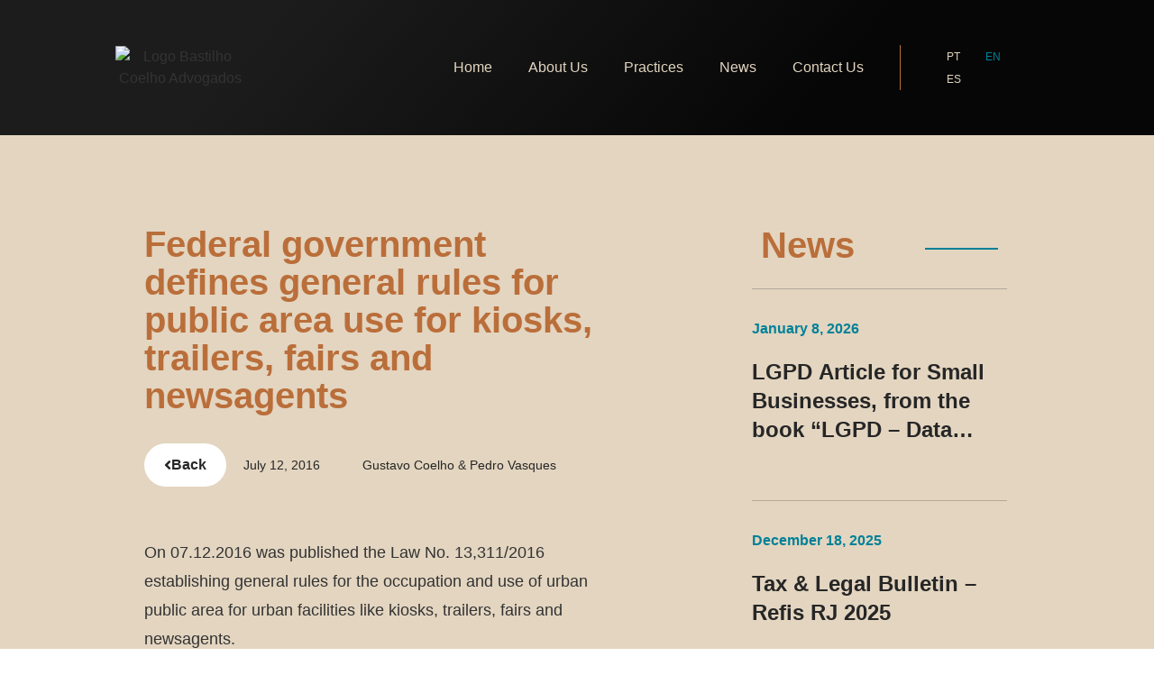

--- FILE ---
content_type: text/html; charset=UTF-8
request_url: https://bastilhocoelho.com.br/en/public-area-use-rules/
body_size: 32495
content:
<!doctype html>
<html lang="en-US">
<head>
	<meta charset="UTF-8">
	<meta name="viewport" content="width=device-width, initial-scale=1">
	<link rel="profile" href="https://gmpg.org/xfn/11">
	
<!-- Author Meta Tags by Molongui Authorship, visit: https://wordpress.org/plugins/molongui-authorship/ -->
<meta name="author" content="Gustavo Coelho">
<meta name="author" content="Pedro Vasques">
<!-- /Molongui Authorship -->

<meta name='robots' content='index, follow, max-image-preview:large, max-snippet:-1, max-video-preview:-1' />
<link rel="alternate" href="https://bastilhocoelho.com.br/normas-utilizacao-area-publica/" hreflang="pt" />
<link rel="alternate" href="https://bastilhocoelho.com.br/en/public-area-use-rules/" hreflang="en" />

	<!-- This site is optimized with the Yoast SEO plugin v26.7 - https://yoast.com/wordpress/plugins/seo/ -->
	<title>Federal government defines general rules for public area use for kiosks, trailers, fairs and newsagents - Bastilho Coelho Advogados</title>
	<link rel="canonical" href="https://bastilhocoelho.com.br/en/public-area-use-rules/" />
	<meta property="og:locale" content="en_US" />
	<meta property="og:locale:alternate" content="pt_BR" />
	<meta property="og:type" content="article" />
	<meta property="og:title" content="Federal government defines general rules for public area use for kiosks, trailers, fairs and newsagents - Bastilho Coelho Advogados" />
	<meta property="og:description" content="On 07.12.2016 was published the Law No. 13,311/2016 establishing general rules for the occupation and use of urban public area for urban facilities like kiosks, trailers, fairs and newsagents. ​ Since the enactment of Law, municipalities are authorized to concede grants for public space use for those kinds of urban facilities after the request of [&hellip;]" />
	<meta property="og:url" content="https://bastilhocoelho.com.br/en/public-area-use-rules/" />
	<meta property="og:site_name" content="Bastilho Coelho Advogados" />
	<meta property="article:published_time" content="2016-07-12T18:56:41+00:00" />
	<meta property="article:modified_time" content="2022-11-07T18:29:35+00:00" />
	<meta name="author" content="Gustavo Coelho&nbsp;&amp;&nbsp;Pedro Vasques" />
	<meta name="twitter:card" content="summary_large_image" />
	<meta name="twitter:label1" content="Written by" />
	<meta name="twitter:data1" content="Gustavo Coelho&nbsp;&amp;&nbsp;Pedro Vasques" />
	<meta name="twitter:label2" content="Est. reading time" />
	<meta name="twitter:data2" content="2 minutes" />
	<script type="application/ld+json" class="yoast-schema-graph">{"@context":"https://schema.org","@graph":[{"@type":"Article","@id":"https://bastilhocoelho.com.br/en/public-area-use-rules/#article","isPartOf":{"@id":"https://bastilhocoelho.com.br/en/public-area-use-rules/"},"author":{"name":"Gustavo Coelho&nbsp;&&nbsp;Pedro Vasques","@id":"https://bastilhocoelho.com.br/en/home-2/#/schema/person/6e54588194f3f8fcc911e5f5544606af"},"headline":"Federal government defines general rules for public area use for kiosks, trailers, fairs and newsagents","datePublished":"2016-07-12T18:56:41+00:00","dateModified":"2022-11-07T18:29:35+00:00","mainEntityOfPage":{"@id":"https://bastilhocoelho.com.br/en/public-area-use-rules/"},"wordCount":230,"commentCount":0,"keywords":["en"],"articleSection":["Newsletter"],"inLanguage":"en-US","potentialAction":[{"@type":"CommentAction","name":"Comment","target":["https://bastilhocoelho.com.br/en/public-area-use-rules/#respond"]}]},{"@type":"WebPage","@id":"https://bastilhocoelho.com.br/en/public-area-use-rules/","url":"https://bastilhocoelho.com.br/en/public-area-use-rules/","name":"Federal government defines general rules for public area use for kiosks, trailers, fairs and newsagents - Bastilho Coelho Advogados","isPartOf":{"@id":"https://bastilhocoelho.com.br/en/home-2/#website"},"datePublished":"2016-07-12T18:56:41+00:00","dateModified":"2022-11-07T18:29:35+00:00","author":{"@id":"https://bastilhocoelho.com.br/en/home-2/#/schema/person/6e54588194f3f8fcc911e5f5544606af"},"breadcrumb":{"@id":"https://bastilhocoelho.com.br/en/public-area-use-rules/#breadcrumb"},"inLanguage":"en-US","potentialAction":[{"@type":"ReadAction","target":["https://bastilhocoelho.com.br/en/public-area-use-rules/"]}]},{"@type":"BreadcrumbList","@id":"https://bastilhocoelho.com.br/en/public-area-use-rules/#breadcrumb","itemListElement":[{"@type":"ListItem","position":1,"name":"Início","item":"https://bastilhocoelho.com.br/en/home-2/"},{"@type":"ListItem","position":2,"name":"Federal government defines general rules for public area use for kiosks, trailers, fairs and newsagents"}]},{"@type":"WebSite","@id":"https://bastilhocoelho.com.br/en/home-2/#website","url":"https://bastilhocoelho.com.br/en/home-2/","name":"Bastilho Coelho Advogados","description":"","potentialAction":[{"@type":"SearchAction","target":{"@type":"EntryPoint","urlTemplate":"https://bastilhocoelho.com.br/en/home-2/?s={search_term_string}"},"query-input":{"@type":"PropertyValueSpecification","valueRequired":true,"valueName":"search_term_string"}}],"inLanguage":"en-US"},[{"@type":["Person"],"@id":"https://bastilhocoelho.com.br/en/home-2/#/schema/person/6e54588194f3f8fcc911e5f5544606af","name":"Gustavo Coelho","image":{"@type":"ImageObject","@id":"https://bastilhocoelho.com.br/en/home-2/#/schema/person/image/","inLanguage":"en_US","url":"https://secure.gravatar.com/avatar/ec7d2cbf37bc809a6f9cfda666d60e62bb666a1b23152122dae219243849145f?s=96&d=mm&r=g","caption":"Gustavo Coelho"}},{"@type":["Person"],"@id":"https://bastilhocoelho.com.br/en/home-2/#/schema/person/6e54588194f3f8fcc911e5f5544606af","name":"Pedro Vasques","image":{"@type":"ImageObject","@id":"https://bastilhocoelho.com.br/en/home-2/#/schema/person/image/","inLanguage":"en_US","url":"https://secure.gravatar.com/avatar/bf140b6800256957f4454321336f45a601b3091c50a55055a4e38fa094fa5cf0?s=96&d=mm&r=g","caption":"Pedro Vasques"}}]]}</script>
	<!-- / Yoast SEO plugin. -->


<link rel="alternate" type="application/rss+xml" title="Bastilho Coelho Advogados &raquo; Feed" href="https://bastilhocoelho.com.br/en/feed/" />
<link rel="alternate" type="application/rss+xml" title="Bastilho Coelho Advogados &raquo; Comments Feed" href="https://bastilhocoelho.com.br/en/comments/feed/" />
<link rel="alternate" type="application/rss+xml" title="Bastilho Coelho Advogados &raquo; Federal government defines general rules for public area use for kiosks, trailers, fairs and newsagents Comments Feed" href="https://bastilhocoelho.com.br/en/public-area-use-rules/feed/" />
<link rel="alternate" title="oEmbed (JSON)" type="application/json+oembed" href="https://bastilhocoelho.com.br/wp-json/oembed/1.0/embed?url=https%3A%2F%2Fbastilhocoelho.com.br%2Fen%2Fpublic-area-use-rules%2F&#038;lang=en" />
<link rel="alternate" title="oEmbed (XML)" type="text/xml+oembed" href="https://bastilhocoelho.com.br/wp-json/oembed/1.0/embed?url=https%3A%2F%2Fbastilhocoelho.com.br%2Fen%2Fpublic-area-use-rules%2F&#038;format=xml&#038;lang=en" />
<style id='wp-img-auto-sizes-contain-inline-css'>
img:is([sizes=auto i],[sizes^="auto," i]){contain-intrinsic-size:3000px 1500px}
/*# sourceURL=wp-img-auto-sizes-contain-inline-css */
</style>
<style id='cf-frontend-style-inline-css'>
@font-face {
	font-family: 'D-Din Bold';
	font-weight: 400;
	font-display: auto;
	src: url('https://bastilhocoelho.com.br/wp-content/uploads/2021/01/D-DIN-Bold.otf') format('OpenType');
}
@font-face {
	font-family: 'D-Din';
	font-weight: 400;
	font-display: auto;
	src: url('https://bastilhocoelho.com.br/wp-content/uploads/2021/01/D-DIN.otf') format('OpenType');
}
/*# sourceURL=cf-frontend-style-inline-css */
</style>
<style id='wp-emoji-styles-inline-css'>

	img.wp-smiley, img.emoji {
		display: inline !important;
		border: none !important;
		box-shadow: none !important;
		height: 1em !important;
		width: 1em !important;
		margin: 0 0.07em !important;
		vertical-align: -0.1em !important;
		background: none !important;
		padding: 0 !important;
	}
/*# sourceURL=wp-emoji-styles-inline-css */
</style>
<link rel='stylesheet' id='wp-block-library-css' href='https://bastilhocoelho.com.br/wp-includes/css/dist/block-library/style.min.css?ver=6.9' media='all' />
<style id='global-styles-inline-css'>
:root{--wp--preset--aspect-ratio--square: 1;--wp--preset--aspect-ratio--4-3: 4/3;--wp--preset--aspect-ratio--3-4: 3/4;--wp--preset--aspect-ratio--3-2: 3/2;--wp--preset--aspect-ratio--2-3: 2/3;--wp--preset--aspect-ratio--16-9: 16/9;--wp--preset--aspect-ratio--9-16: 9/16;--wp--preset--color--black: #000000;--wp--preset--color--cyan-bluish-gray: #abb8c3;--wp--preset--color--white: #ffffff;--wp--preset--color--pale-pink: #f78da7;--wp--preset--color--vivid-red: #cf2e2e;--wp--preset--color--luminous-vivid-orange: #ff6900;--wp--preset--color--luminous-vivid-amber: #fcb900;--wp--preset--color--light-green-cyan: #7bdcb5;--wp--preset--color--vivid-green-cyan: #00d084;--wp--preset--color--pale-cyan-blue: #8ed1fc;--wp--preset--color--vivid-cyan-blue: #0693e3;--wp--preset--color--vivid-purple: #9b51e0;--wp--preset--gradient--vivid-cyan-blue-to-vivid-purple: linear-gradient(135deg,rgb(6,147,227) 0%,rgb(155,81,224) 100%);--wp--preset--gradient--light-green-cyan-to-vivid-green-cyan: linear-gradient(135deg,rgb(122,220,180) 0%,rgb(0,208,130) 100%);--wp--preset--gradient--luminous-vivid-amber-to-luminous-vivid-orange: linear-gradient(135deg,rgb(252,185,0) 0%,rgb(255,105,0) 100%);--wp--preset--gradient--luminous-vivid-orange-to-vivid-red: linear-gradient(135deg,rgb(255,105,0) 0%,rgb(207,46,46) 100%);--wp--preset--gradient--very-light-gray-to-cyan-bluish-gray: linear-gradient(135deg,rgb(238,238,238) 0%,rgb(169,184,195) 100%);--wp--preset--gradient--cool-to-warm-spectrum: linear-gradient(135deg,rgb(74,234,220) 0%,rgb(151,120,209) 20%,rgb(207,42,186) 40%,rgb(238,44,130) 60%,rgb(251,105,98) 80%,rgb(254,248,76) 100%);--wp--preset--gradient--blush-light-purple: linear-gradient(135deg,rgb(255,206,236) 0%,rgb(152,150,240) 100%);--wp--preset--gradient--blush-bordeaux: linear-gradient(135deg,rgb(254,205,165) 0%,rgb(254,45,45) 50%,rgb(107,0,62) 100%);--wp--preset--gradient--luminous-dusk: linear-gradient(135deg,rgb(255,203,112) 0%,rgb(199,81,192) 50%,rgb(65,88,208) 100%);--wp--preset--gradient--pale-ocean: linear-gradient(135deg,rgb(255,245,203) 0%,rgb(182,227,212) 50%,rgb(51,167,181) 100%);--wp--preset--gradient--electric-grass: linear-gradient(135deg,rgb(202,248,128) 0%,rgb(113,206,126) 100%);--wp--preset--gradient--midnight: linear-gradient(135deg,rgb(2,3,129) 0%,rgb(40,116,252) 100%);--wp--preset--font-size--small: 13px;--wp--preset--font-size--medium: 20px;--wp--preset--font-size--large: 36px;--wp--preset--font-size--x-large: 42px;--wp--preset--spacing--20: 0.44rem;--wp--preset--spacing--30: 0.67rem;--wp--preset--spacing--40: 1rem;--wp--preset--spacing--50: 1.5rem;--wp--preset--spacing--60: 2.25rem;--wp--preset--spacing--70: 3.38rem;--wp--preset--spacing--80: 5.06rem;--wp--preset--shadow--natural: 6px 6px 9px rgba(0, 0, 0, 0.2);--wp--preset--shadow--deep: 12px 12px 50px rgba(0, 0, 0, 0.4);--wp--preset--shadow--sharp: 6px 6px 0px rgba(0, 0, 0, 0.2);--wp--preset--shadow--outlined: 6px 6px 0px -3px rgb(255, 255, 255), 6px 6px rgb(0, 0, 0);--wp--preset--shadow--crisp: 6px 6px 0px rgb(0, 0, 0);}:root { --wp--style--global--content-size: 800px;--wp--style--global--wide-size: 1200px; }:where(body) { margin: 0; }.wp-site-blocks > .alignleft { float: left; margin-right: 2em; }.wp-site-blocks > .alignright { float: right; margin-left: 2em; }.wp-site-blocks > .aligncenter { justify-content: center; margin-left: auto; margin-right: auto; }:where(.wp-site-blocks) > * { margin-block-start: 24px; margin-block-end: 0; }:where(.wp-site-blocks) > :first-child { margin-block-start: 0; }:where(.wp-site-blocks) > :last-child { margin-block-end: 0; }:root { --wp--style--block-gap: 24px; }:root :where(.is-layout-flow) > :first-child{margin-block-start: 0;}:root :where(.is-layout-flow) > :last-child{margin-block-end: 0;}:root :where(.is-layout-flow) > *{margin-block-start: 24px;margin-block-end: 0;}:root :where(.is-layout-constrained) > :first-child{margin-block-start: 0;}:root :where(.is-layout-constrained) > :last-child{margin-block-end: 0;}:root :where(.is-layout-constrained) > *{margin-block-start: 24px;margin-block-end: 0;}:root :where(.is-layout-flex){gap: 24px;}:root :where(.is-layout-grid){gap: 24px;}.is-layout-flow > .alignleft{float: left;margin-inline-start: 0;margin-inline-end: 2em;}.is-layout-flow > .alignright{float: right;margin-inline-start: 2em;margin-inline-end: 0;}.is-layout-flow > .aligncenter{margin-left: auto !important;margin-right: auto !important;}.is-layout-constrained > .alignleft{float: left;margin-inline-start: 0;margin-inline-end: 2em;}.is-layout-constrained > .alignright{float: right;margin-inline-start: 2em;margin-inline-end: 0;}.is-layout-constrained > .aligncenter{margin-left: auto !important;margin-right: auto !important;}.is-layout-constrained > :where(:not(.alignleft):not(.alignright):not(.alignfull)){max-width: var(--wp--style--global--content-size);margin-left: auto !important;margin-right: auto !important;}.is-layout-constrained > .alignwide{max-width: var(--wp--style--global--wide-size);}body .is-layout-flex{display: flex;}.is-layout-flex{flex-wrap: wrap;align-items: center;}.is-layout-flex > :is(*, div){margin: 0;}body .is-layout-grid{display: grid;}.is-layout-grid > :is(*, div){margin: 0;}body{padding-top: 0px;padding-right: 0px;padding-bottom: 0px;padding-left: 0px;}a:where(:not(.wp-element-button)){text-decoration: underline;}:root :where(.wp-element-button, .wp-block-button__link){background-color: #32373c;border-width: 0;color: #fff;font-family: inherit;font-size: inherit;font-style: inherit;font-weight: inherit;letter-spacing: inherit;line-height: inherit;padding-top: calc(0.667em + 2px);padding-right: calc(1.333em + 2px);padding-bottom: calc(0.667em + 2px);padding-left: calc(1.333em + 2px);text-decoration: none;text-transform: inherit;}.has-black-color{color: var(--wp--preset--color--black) !important;}.has-cyan-bluish-gray-color{color: var(--wp--preset--color--cyan-bluish-gray) !important;}.has-white-color{color: var(--wp--preset--color--white) !important;}.has-pale-pink-color{color: var(--wp--preset--color--pale-pink) !important;}.has-vivid-red-color{color: var(--wp--preset--color--vivid-red) !important;}.has-luminous-vivid-orange-color{color: var(--wp--preset--color--luminous-vivid-orange) !important;}.has-luminous-vivid-amber-color{color: var(--wp--preset--color--luminous-vivid-amber) !important;}.has-light-green-cyan-color{color: var(--wp--preset--color--light-green-cyan) !important;}.has-vivid-green-cyan-color{color: var(--wp--preset--color--vivid-green-cyan) !important;}.has-pale-cyan-blue-color{color: var(--wp--preset--color--pale-cyan-blue) !important;}.has-vivid-cyan-blue-color{color: var(--wp--preset--color--vivid-cyan-blue) !important;}.has-vivid-purple-color{color: var(--wp--preset--color--vivid-purple) !important;}.has-black-background-color{background-color: var(--wp--preset--color--black) !important;}.has-cyan-bluish-gray-background-color{background-color: var(--wp--preset--color--cyan-bluish-gray) !important;}.has-white-background-color{background-color: var(--wp--preset--color--white) !important;}.has-pale-pink-background-color{background-color: var(--wp--preset--color--pale-pink) !important;}.has-vivid-red-background-color{background-color: var(--wp--preset--color--vivid-red) !important;}.has-luminous-vivid-orange-background-color{background-color: var(--wp--preset--color--luminous-vivid-orange) !important;}.has-luminous-vivid-amber-background-color{background-color: var(--wp--preset--color--luminous-vivid-amber) !important;}.has-light-green-cyan-background-color{background-color: var(--wp--preset--color--light-green-cyan) !important;}.has-vivid-green-cyan-background-color{background-color: var(--wp--preset--color--vivid-green-cyan) !important;}.has-pale-cyan-blue-background-color{background-color: var(--wp--preset--color--pale-cyan-blue) !important;}.has-vivid-cyan-blue-background-color{background-color: var(--wp--preset--color--vivid-cyan-blue) !important;}.has-vivid-purple-background-color{background-color: var(--wp--preset--color--vivid-purple) !important;}.has-black-border-color{border-color: var(--wp--preset--color--black) !important;}.has-cyan-bluish-gray-border-color{border-color: var(--wp--preset--color--cyan-bluish-gray) !important;}.has-white-border-color{border-color: var(--wp--preset--color--white) !important;}.has-pale-pink-border-color{border-color: var(--wp--preset--color--pale-pink) !important;}.has-vivid-red-border-color{border-color: var(--wp--preset--color--vivid-red) !important;}.has-luminous-vivid-orange-border-color{border-color: var(--wp--preset--color--luminous-vivid-orange) !important;}.has-luminous-vivid-amber-border-color{border-color: var(--wp--preset--color--luminous-vivid-amber) !important;}.has-light-green-cyan-border-color{border-color: var(--wp--preset--color--light-green-cyan) !important;}.has-vivid-green-cyan-border-color{border-color: var(--wp--preset--color--vivid-green-cyan) !important;}.has-pale-cyan-blue-border-color{border-color: var(--wp--preset--color--pale-cyan-blue) !important;}.has-vivid-cyan-blue-border-color{border-color: var(--wp--preset--color--vivid-cyan-blue) !important;}.has-vivid-purple-border-color{border-color: var(--wp--preset--color--vivid-purple) !important;}.has-vivid-cyan-blue-to-vivid-purple-gradient-background{background: var(--wp--preset--gradient--vivid-cyan-blue-to-vivid-purple) !important;}.has-light-green-cyan-to-vivid-green-cyan-gradient-background{background: var(--wp--preset--gradient--light-green-cyan-to-vivid-green-cyan) !important;}.has-luminous-vivid-amber-to-luminous-vivid-orange-gradient-background{background: var(--wp--preset--gradient--luminous-vivid-amber-to-luminous-vivid-orange) !important;}.has-luminous-vivid-orange-to-vivid-red-gradient-background{background: var(--wp--preset--gradient--luminous-vivid-orange-to-vivid-red) !important;}.has-very-light-gray-to-cyan-bluish-gray-gradient-background{background: var(--wp--preset--gradient--very-light-gray-to-cyan-bluish-gray) !important;}.has-cool-to-warm-spectrum-gradient-background{background: var(--wp--preset--gradient--cool-to-warm-spectrum) !important;}.has-blush-light-purple-gradient-background{background: var(--wp--preset--gradient--blush-light-purple) !important;}.has-blush-bordeaux-gradient-background{background: var(--wp--preset--gradient--blush-bordeaux) !important;}.has-luminous-dusk-gradient-background{background: var(--wp--preset--gradient--luminous-dusk) !important;}.has-pale-ocean-gradient-background{background: var(--wp--preset--gradient--pale-ocean) !important;}.has-electric-grass-gradient-background{background: var(--wp--preset--gradient--electric-grass) !important;}.has-midnight-gradient-background{background: var(--wp--preset--gradient--midnight) !important;}.has-small-font-size{font-size: var(--wp--preset--font-size--small) !important;}.has-medium-font-size{font-size: var(--wp--preset--font-size--medium) !important;}.has-large-font-size{font-size: var(--wp--preset--font-size--large) !important;}.has-x-large-font-size{font-size: var(--wp--preset--font-size--x-large) !important;}
:root :where(.wp-block-pullquote){font-size: 1.5em;line-height: 1.6;}
/*# sourceURL=global-styles-inline-css */
</style>
<link rel='stylesheet' id='ivory-search-styles-css' href='https://bastilhocoelho.com.br/wp-content/plugins/add-search-to-menu/public/css/ivory-search.min.css?ver=5.5.13' media='all' />
<link rel='stylesheet' id='hello-elementor-css' href='https://bastilhocoelho.com.br/wp-content/themes/hello-elementor/assets/css/reset.css?ver=3.4.5' media='all' />
<link rel='stylesheet' id='hello-elementor-theme-style-css' href='https://bastilhocoelho.com.br/wp-content/themes/hello-elementor/assets/css/theme.css?ver=3.4.5' media='all' />
<link rel='stylesheet' id='hello-elementor-header-footer-css' href='https://bastilhocoelho.com.br/wp-content/themes/hello-elementor/assets/css/header-footer.css?ver=3.4.5' media='all' />
<link rel='stylesheet' id='elementor-frontend-css' href='https://bastilhocoelho.com.br/wp-content/plugins/elementor/assets/css/frontend.min.css?ver=3.34.0' media='all' />
<style id='elementor-frontend-inline-css'>
@-webkit-keyframes ha_fadeIn{0%{opacity:0}to{opacity:1}}@keyframes ha_fadeIn{0%{opacity:0}to{opacity:1}}@-webkit-keyframes ha_zoomIn{0%{opacity:0;-webkit-transform:scale3d(.3,.3,.3);transform:scale3d(.3,.3,.3)}50%{opacity:1}}@keyframes ha_zoomIn{0%{opacity:0;-webkit-transform:scale3d(.3,.3,.3);transform:scale3d(.3,.3,.3)}50%{opacity:1}}@-webkit-keyframes ha_rollIn{0%{opacity:0;-webkit-transform:translate3d(-100%,0,0) rotate3d(0,0,1,-120deg);transform:translate3d(-100%,0,0) rotate3d(0,0,1,-120deg)}to{opacity:1}}@keyframes ha_rollIn{0%{opacity:0;-webkit-transform:translate3d(-100%,0,0) rotate3d(0,0,1,-120deg);transform:translate3d(-100%,0,0) rotate3d(0,0,1,-120deg)}to{opacity:1}}@-webkit-keyframes ha_bounce{0%,20%,53%,to{-webkit-animation-timing-function:cubic-bezier(.215,.61,.355,1);animation-timing-function:cubic-bezier(.215,.61,.355,1)}40%,43%{-webkit-transform:translate3d(0,-30px,0) scaleY(1.1);transform:translate3d(0,-30px,0) scaleY(1.1);-webkit-animation-timing-function:cubic-bezier(.755,.05,.855,.06);animation-timing-function:cubic-bezier(.755,.05,.855,.06)}70%{-webkit-transform:translate3d(0,-15px,0) scaleY(1.05);transform:translate3d(0,-15px,0) scaleY(1.05);-webkit-animation-timing-function:cubic-bezier(.755,.05,.855,.06);animation-timing-function:cubic-bezier(.755,.05,.855,.06)}80%{-webkit-transition-timing-function:cubic-bezier(.215,.61,.355,1);transition-timing-function:cubic-bezier(.215,.61,.355,1);-webkit-transform:translate3d(0,0,0) scaleY(.95);transform:translate3d(0,0,0) scaleY(.95)}90%{-webkit-transform:translate3d(0,-4px,0) scaleY(1.02);transform:translate3d(0,-4px,0) scaleY(1.02)}}@keyframes ha_bounce{0%,20%,53%,to{-webkit-animation-timing-function:cubic-bezier(.215,.61,.355,1);animation-timing-function:cubic-bezier(.215,.61,.355,1)}40%,43%{-webkit-transform:translate3d(0,-30px,0) scaleY(1.1);transform:translate3d(0,-30px,0) scaleY(1.1);-webkit-animation-timing-function:cubic-bezier(.755,.05,.855,.06);animation-timing-function:cubic-bezier(.755,.05,.855,.06)}70%{-webkit-transform:translate3d(0,-15px,0) scaleY(1.05);transform:translate3d(0,-15px,0) scaleY(1.05);-webkit-animation-timing-function:cubic-bezier(.755,.05,.855,.06);animation-timing-function:cubic-bezier(.755,.05,.855,.06)}80%{-webkit-transition-timing-function:cubic-bezier(.215,.61,.355,1);transition-timing-function:cubic-bezier(.215,.61,.355,1);-webkit-transform:translate3d(0,0,0) scaleY(.95);transform:translate3d(0,0,0) scaleY(.95)}90%{-webkit-transform:translate3d(0,-4px,0) scaleY(1.02);transform:translate3d(0,-4px,0) scaleY(1.02)}}@-webkit-keyframes ha_bounceIn{0%,20%,40%,60%,80%,to{-webkit-animation-timing-function:cubic-bezier(.215,.61,.355,1);animation-timing-function:cubic-bezier(.215,.61,.355,1)}0%{opacity:0;-webkit-transform:scale3d(.3,.3,.3);transform:scale3d(.3,.3,.3)}20%{-webkit-transform:scale3d(1.1,1.1,1.1);transform:scale3d(1.1,1.1,1.1)}40%{-webkit-transform:scale3d(.9,.9,.9);transform:scale3d(.9,.9,.9)}60%{opacity:1;-webkit-transform:scale3d(1.03,1.03,1.03);transform:scale3d(1.03,1.03,1.03)}80%{-webkit-transform:scale3d(.97,.97,.97);transform:scale3d(.97,.97,.97)}to{opacity:1}}@keyframes ha_bounceIn{0%,20%,40%,60%,80%,to{-webkit-animation-timing-function:cubic-bezier(.215,.61,.355,1);animation-timing-function:cubic-bezier(.215,.61,.355,1)}0%{opacity:0;-webkit-transform:scale3d(.3,.3,.3);transform:scale3d(.3,.3,.3)}20%{-webkit-transform:scale3d(1.1,1.1,1.1);transform:scale3d(1.1,1.1,1.1)}40%{-webkit-transform:scale3d(.9,.9,.9);transform:scale3d(.9,.9,.9)}60%{opacity:1;-webkit-transform:scale3d(1.03,1.03,1.03);transform:scale3d(1.03,1.03,1.03)}80%{-webkit-transform:scale3d(.97,.97,.97);transform:scale3d(.97,.97,.97)}to{opacity:1}}@-webkit-keyframes ha_flipInX{0%{opacity:0;-webkit-transform:perspective(400px) rotate3d(1,0,0,90deg);transform:perspective(400px) rotate3d(1,0,0,90deg);-webkit-animation-timing-function:ease-in;animation-timing-function:ease-in}40%{-webkit-transform:perspective(400px) rotate3d(1,0,0,-20deg);transform:perspective(400px) rotate3d(1,0,0,-20deg);-webkit-animation-timing-function:ease-in;animation-timing-function:ease-in}60%{opacity:1;-webkit-transform:perspective(400px) rotate3d(1,0,0,10deg);transform:perspective(400px) rotate3d(1,0,0,10deg)}80%{-webkit-transform:perspective(400px) rotate3d(1,0,0,-5deg);transform:perspective(400px) rotate3d(1,0,0,-5deg)}}@keyframes ha_flipInX{0%{opacity:0;-webkit-transform:perspective(400px) rotate3d(1,0,0,90deg);transform:perspective(400px) rotate3d(1,0,0,90deg);-webkit-animation-timing-function:ease-in;animation-timing-function:ease-in}40%{-webkit-transform:perspective(400px) rotate3d(1,0,0,-20deg);transform:perspective(400px) rotate3d(1,0,0,-20deg);-webkit-animation-timing-function:ease-in;animation-timing-function:ease-in}60%{opacity:1;-webkit-transform:perspective(400px) rotate3d(1,0,0,10deg);transform:perspective(400px) rotate3d(1,0,0,10deg)}80%{-webkit-transform:perspective(400px) rotate3d(1,0,0,-5deg);transform:perspective(400px) rotate3d(1,0,0,-5deg)}}@-webkit-keyframes ha_flipInY{0%{opacity:0;-webkit-transform:perspective(400px) rotate3d(0,1,0,90deg);transform:perspective(400px) rotate3d(0,1,0,90deg);-webkit-animation-timing-function:ease-in;animation-timing-function:ease-in}40%{-webkit-transform:perspective(400px) rotate3d(0,1,0,-20deg);transform:perspective(400px) rotate3d(0,1,0,-20deg);-webkit-animation-timing-function:ease-in;animation-timing-function:ease-in}60%{opacity:1;-webkit-transform:perspective(400px) rotate3d(0,1,0,10deg);transform:perspective(400px) rotate3d(0,1,0,10deg)}80%{-webkit-transform:perspective(400px) rotate3d(0,1,0,-5deg);transform:perspective(400px) rotate3d(0,1,0,-5deg)}}@keyframes ha_flipInY{0%{opacity:0;-webkit-transform:perspective(400px) rotate3d(0,1,0,90deg);transform:perspective(400px) rotate3d(0,1,0,90deg);-webkit-animation-timing-function:ease-in;animation-timing-function:ease-in}40%{-webkit-transform:perspective(400px) rotate3d(0,1,0,-20deg);transform:perspective(400px) rotate3d(0,1,0,-20deg);-webkit-animation-timing-function:ease-in;animation-timing-function:ease-in}60%{opacity:1;-webkit-transform:perspective(400px) rotate3d(0,1,0,10deg);transform:perspective(400px) rotate3d(0,1,0,10deg)}80%{-webkit-transform:perspective(400px) rotate3d(0,1,0,-5deg);transform:perspective(400px) rotate3d(0,1,0,-5deg)}}@-webkit-keyframes ha_swing{20%{-webkit-transform:rotate3d(0,0,1,15deg);transform:rotate3d(0,0,1,15deg)}40%{-webkit-transform:rotate3d(0,0,1,-10deg);transform:rotate3d(0,0,1,-10deg)}60%{-webkit-transform:rotate3d(0,0,1,5deg);transform:rotate3d(0,0,1,5deg)}80%{-webkit-transform:rotate3d(0,0,1,-5deg);transform:rotate3d(0,0,1,-5deg)}}@keyframes ha_swing{20%{-webkit-transform:rotate3d(0,0,1,15deg);transform:rotate3d(0,0,1,15deg)}40%{-webkit-transform:rotate3d(0,0,1,-10deg);transform:rotate3d(0,0,1,-10deg)}60%{-webkit-transform:rotate3d(0,0,1,5deg);transform:rotate3d(0,0,1,5deg)}80%{-webkit-transform:rotate3d(0,0,1,-5deg);transform:rotate3d(0,0,1,-5deg)}}@-webkit-keyframes ha_slideInDown{0%{visibility:visible;-webkit-transform:translate3d(0,-100%,0);transform:translate3d(0,-100%,0)}}@keyframes ha_slideInDown{0%{visibility:visible;-webkit-transform:translate3d(0,-100%,0);transform:translate3d(0,-100%,0)}}@-webkit-keyframes ha_slideInUp{0%{visibility:visible;-webkit-transform:translate3d(0,100%,0);transform:translate3d(0,100%,0)}}@keyframes ha_slideInUp{0%{visibility:visible;-webkit-transform:translate3d(0,100%,0);transform:translate3d(0,100%,0)}}@-webkit-keyframes ha_slideInLeft{0%{visibility:visible;-webkit-transform:translate3d(-100%,0,0);transform:translate3d(-100%,0,0)}}@keyframes ha_slideInLeft{0%{visibility:visible;-webkit-transform:translate3d(-100%,0,0);transform:translate3d(-100%,0,0)}}@-webkit-keyframes ha_slideInRight{0%{visibility:visible;-webkit-transform:translate3d(100%,0,0);transform:translate3d(100%,0,0)}}@keyframes ha_slideInRight{0%{visibility:visible;-webkit-transform:translate3d(100%,0,0);transform:translate3d(100%,0,0)}}.ha_fadeIn{-webkit-animation-name:ha_fadeIn;animation-name:ha_fadeIn}.ha_zoomIn{-webkit-animation-name:ha_zoomIn;animation-name:ha_zoomIn}.ha_rollIn{-webkit-animation-name:ha_rollIn;animation-name:ha_rollIn}.ha_bounce{-webkit-transform-origin:center bottom;-ms-transform-origin:center bottom;transform-origin:center bottom;-webkit-animation-name:ha_bounce;animation-name:ha_bounce}.ha_bounceIn{-webkit-animation-name:ha_bounceIn;animation-name:ha_bounceIn;-webkit-animation-duration:.75s;-webkit-animation-duration:calc(var(--animate-duration)*.75);animation-duration:.75s;animation-duration:calc(var(--animate-duration)*.75)}.ha_flipInX,.ha_flipInY{-webkit-animation-name:ha_flipInX;animation-name:ha_flipInX;-webkit-backface-visibility:visible!important;backface-visibility:visible!important}.ha_flipInY{-webkit-animation-name:ha_flipInY;animation-name:ha_flipInY}.ha_swing{-webkit-transform-origin:top center;-ms-transform-origin:top center;transform-origin:top center;-webkit-animation-name:ha_swing;animation-name:ha_swing}.ha_slideInDown{-webkit-animation-name:ha_slideInDown;animation-name:ha_slideInDown}.ha_slideInUp{-webkit-animation-name:ha_slideInUp;animation-name:ha_slideInUp}.ha_slideInLeft{-webkit-animation-name:ha_slideInLeft;animation-name:ha_slideInLeft}.ha_slideInRight{-webkit-animation-name:ha_slideInRight;animation-name:ha_slideInRight}.ha-css-transform-yes{-webkit-transition-duration:var(--ha-tfx-transition-duration, .2s);transition-duration:var(--ha-tfx-transition-duration, .2s);-webkit-transition-property:-webkit-transform;transition-property:transform;transition-property:transform,-webkit-transform;-webkit-transform:translate(var(--ha-tfx-translate-x, 0),var(--ha-tfx-translate-y, 0)) scale(var(--ha-tfx-scale-x, 1),var(--ha-tfx-scale-y, 1)) skew(var(--ha-tfx-skew-x, 0),var(--ha-tfx-skew-y, 0)) rotateX(var(--ha-tfx-rotate-x, 0)) rotateY(var(--ha-tfx-rotate-y, 0)) rotateZ(var(--ha-tfx-rotate-z, 0));transform:translate(var(--ha-tfx-translate-x, 0),var(--ha-tfx-translate-y, 0)) scale(var(--ha-tfx-scale-x, 1),var(--ha-tfx-scale-y, 1)) skew(var(--ha-tfx-skew-x, 0),var(--ha-tfx-skew-y, 0)) rotateX(var(--ha-tfx-rotate-x, 0)) rotateY(var(--ha-tfx-rotate-y, 0)) rotateZ(var(--ha-tfx-rotate-z, 0))}.ha-css-transform-yes:hover{-webkit-transform:translate(var(--ha-tfx-translate-x-hover, var(--ha-tfx-translate-x, 0)),var(--ha-tfx-translate-y-hover, var(--ha-tfx-translate-y, 0))) scale(var(--ha-tfx-scale-x-hover, var(--ha-tfx-scale-x, 1)),var(--ha-tfx-scale-y-hover, var(--ha-tfx-scale-y, 1))) skew(var(--ha-tfx-skew-x-hover, var(--ha-tfx-skew-x, 0)),var(--ha-tfx-skew-y-hover, var(--ha-tfx-skew-y, 0))) rotateX(var(--ha-tfx-rotate-x-hover, var(--ha-tfx-rotate-x, 0))) rotateY(var(--ha-tfx-rotate-y-hover, var(--ha-tfx-rotate-y, 0))) rotateZ(var(--ha-tfx-rotate-z-hover, var(--ha-tfx-rotate-z, 0)));transform:translate(var(--ha-tfx-translate-x-hover, var(--ha-tfx-translate-x, 0)),var(--ha-tfx-translate-y-hover, var(--ha-tfx-translate-y, 0))) scale(var(--ha-tfx-scale-x-hover, var(--ha-tfx-scale-x, 1)),var(--ha-tfx-scale-y-hover, var(--ha-tfx-scale-y, 1))) skew(var(--ha-tfx-skew-x-hover, var(--ha-tfx-skew-x, 0)),var(--ha-tfx-skew-y-hover, var(--ha-tfx-skew-y, 0))) rotateX(var(--ha-tfx-rotate-x-hover, var(--ha-tfx-rotate-x, 0))) rotateY(var(--ha-tfx-rotate-y-hover, var(--ha-tfx-rotate-y, 0))) rotateZ(var(--ha-tfx-rotate-z-hover, var(--ha-tfx-rotate-z, 0)))}.happy-addon>.elementor-widget-container{word-wrap:break-word;overflow-wrap:break-word}.happy-addon>.elementor-widget-container,.happy-addon>.elementor-widget-container *{-webkit-box-sizing:border-box;box-sizing:border-box}.happy-addon:not(:has(.elementor-widget-container)),.happy-addon:not(:has(.elementor-widget-container)) *{-webkit-box-sizing:border-box;box-sizing:border-box;word-wrap:break-word;overflow-wrap:break-word}.happy-addon p:empty{display:none}.happy-addon .elementor-inline-editing{min-height:auto!important}.happy-addon-pro img{max-width:100%;height:auto;-o-object-fit:cover;object-fit:cover}.ha-screen-reader-text{position:absolute;overflow:hidden;clip:rect(1px,1px,1px,1px);margin:-1px;padding:0;width:1px;height:1px;border:0;word-wrap:normal!important;-webkit-clip-path:inset(50%);clip-path:inset(50%)}.ha-has-bg-overlay>.elementor-widget-container{position:relative;z-index:1}.ha-has-bg-overlay>.elementor-widget-container:before{position:absolute;top:0;left:0;z-index:-1;width:100%;height:100%;content:""}.ha-has-bg-overlay:not(:has(.elementor-widget-container)){position:relative;z-index:1}.ha-has-bg-overlay:not(:has(.elementor-widget-container)):before{position:absolute;top:0;left:0;z-index:-1;width:100%;height:100%;content:""}.ha-popup--is-enabled .ha-js-popup,.ha-popup--is-enabled .ha-js-popup img{cursor:-webkit-zoom-in!important;cursor:zoom-in!important}.mfp-wrap .mfp-arrow,.mfp-wrap .mfp-close{background-color:transparent}.mfp-wrap .mfp-arrow:focus,.mfp-wrap .mfp-close:focus{outline-width:thin}.ha-advanced-tooltip-enable{position:relative;cursor:pointer;--ha-tooltip-arrow-color:black;--ha-tooltip-arrow-distance:0}.ha-advanced-tooltip-enable .ha-advanced-tooltip-content{position:absolute;z-index:999;display:none;padding:5px 0;width:120px;height:auto;border-radius:6px;background-color:#000;color:#fff;text-align:center;opacity:0}.ha-advanced-tooltip-enable .ha-advanced-tooltip-content::after{position:absolute;border-width:5px;border-style:solid;content:""}.ha-advanced-tooltip-enable .ha-advanced-tooltip-content.no-arrow::after{visibility:hidden}.ha-advanced-tooltip-enable .ha-advanced-tooltip-content.show{display:inline-block;opacity:1}.ha-advanced-tooltip-enable.ha-advanced-tooltip-top .ha-advanced-tooltip-content,body[data-elementor-device-mode=tablet] .ha-advanced-tooltip-enable.ha-advanced-tooltip-tablet-top .ha-advanced-tooltip-content{top:unset;right:0;bottom:calc(101% + var(--ha-tooltip-arrow-distance));left:0;margin:0 auto}.ha-advanced-tooltip-enable.ha-advanced-tooltip-top .ha-advanced-tooltip-content::after,body[data-elementor-device-mode=tablet] .ha-advanced-tooltip-enable.ha-advanced-tooltip-tablet-top .ha-advanced-tooltip-content::after{top:100%;right:unset;bottom:unset;left:50%;border-color:var(--ha-tooltip-arrow-color) transparent transparent transparent;-webkit-transform:translateX(-50%);-ms-transform:translateX(-50%);transform:translateX(-50%)}.ha-advanced-tooltip-enable.ha-advanced-tooltip-bottom .ha-advanced-tooltip-content,body[data-elementor-device-mode=tablet] .ha-advanced-tooltip-enable.ha-advanced-tooltip-tablet-bottom .ha-advanced-tooltip-content{top:calc(101% + var(--ha-tooltip-arrow-distance));right:0;bottom:unset;left:0;margin:0 auto}.ha-advanced-tooltip-enable.ha-advanced-tooltip-bottom .ha-advanced-tooltip-content::after,body[data-elementor-device-mode=tablet] .ha-advanced-tooltip-enable.ha-advanced-tooltip-tablet-bottom .ha-advanced-tooltip-content::after{top:unset;right:unset;bottom:100%;left:50%;border-color:transparent transparent var(--ha-tooltip-arrow-color) transparent;-webkit-transform:translateX(-50%);-ms-transform:translateX(-50%);transform:translateX(-50%)}.ha-advanced-tooltip-enable.ha-advanced-tooltip-left .ha-advanced-tooltip-content,body[data-elementor-device-mode=tablet] .ha-advanced-tooltip-enable.ha-advanced-tooltip-tablet-left .ha-advanced-tooltip-content{top:50%;right:calc(101% + var(--ha-tooltip-arrow-distance));bottom:unset;left:unset;-webkit-transform:translateY(-50%);-ms-transform:translateY(-50%);transform:translateY(-50%)}.ha-advanced-tooltip-enable.ha-advanced-tooltip-left .ha-advanced-tooltip-content::after,body[data-elementor-device-mode=tablet] .ha-advanced-tooltip-enable.ha-advanced-tooltip-tablet-left .ha-advanced-tooltip-content::after{top:50%;right:unset;bottom:unset;left:100%;border-color:transparent transparent transparent var(--ha-tooltip-arrow-color);-webkit-transform:translateY(-50%);-ms-transform:translateY(-50%);transform:translateY(-50%)}.ha-advanced-tooltip-enable.ha-advanced-tooltip-right .ha-advanced-tooltip-content,body[data-elementor-device-mode=tablet] .ha-advanced-tooltip-enable.ha-advanced-tooltip-tablet-right .ha-advanced-tooltip-content{top:50%;right:unset;bottom:unset;left:calc(101% + var(--ha-tooltip-arrow-distance));-webkit-transform:translateY(-50%);-ms-transform:translateY(-50%);transform:translateY(-50%)}.ha-advanced-tooltip-enable.ha-advanced-tooltip-right .ha-advanced-tooltip-content::after,body[data-elementor-device-mode=tablet] .ha-advanced-tooltip-enable.ha-advanced-tooltip-tablet-right .ha-advanced-tooltip-content::after{top:50%;right:100%;bottom:unset;left:unset;border-color:transparent var(--ha-tooltip-arrow-color) transparent transparent;-webkit-transform:translateY(-50%);-ms-transform:translateY(-50%);transform:translateY(-50%)}body[data-elementor-device-mode=mobile] .ha-advanced-tooltip-enable.ha-advanced-tooltip-mobile-top .ha-advanced-tooltip-content{top:unset;right:0;bottom:calc(101% + var(--ha-tooltip-arrow-distance));left:0;margin:0 auto}body[data-elementor-device-mode=mobile] .ha-advanced-tooltip-enable.ha-advanced-tooltip-mobile-top .ha-advanced-tooltip-content::after{top:100%;right:unset;bottom:unset;left:50%;border-color:var(--ha-tooltip-arrow-color) transparent transparent transparent;-webkit-transform:translateX(-50%);-ms-transform:translateX(-50%);transform:translateX(-50%)}body[data-elementor-device-mode=mobile] .ha-advanced-tooltip-enable.ha-advanced-tooltip-mobile-bottom .ha-advanced-tooltip-content{top:calc(101% + var(--ha-tooltip-arrow-distance));right:0;bottom:unset;left:0;margin:0 auto}body[data-elementor-device-mode=mobile] .ha-advanced-tooltip-enable.ha-advanced-tooltip-mobile-bottom .ha-advanced-tooltip-content::after{top:unset;right:unset;bottom:100%;left:50%;border-color:transparent transparent var(--ha-tooltip-arrow-color) transparent;-webkit-transform:translateX(-50%);-ms-transform:translateX(-50%);transform:translateX(-50%)}body[data-elementor-device-mode=mobile] .ha-advanced-tooltip-enable.ha-advanced-tooltip-mobile-left .ha-advanced-tooltip-content{top:50%;right:calc(101% + var(--ha-tooltip-arrow-distance));bottom:unset;left:unset;-webkit-transform:translateY(-50%);-ms-transform:translateY(-50%);transform:translateY(-50%)}body[data-elementor-device-mode=mobile] .ha-advanced-tooltip-enable.ha-advanced-tooltip-mobile-left .ha-advanced-tooltip-content::after{top:50%;right:unset;bottom:unset;left:100%;border-color:transparent transparent transparent var(--ha-tooltip-arrow-color);-webkit-transform:translateY(-50%);-ms-transform:translateY(-50%);transform:translateY(-50%)}body[data-elementor-device-mode=mobile] .ha-advanced-tooltip-enable.ha-advanced-tooltip-mobile-right .ha-advanced-tooltip-content{top:50%;right:unset;bottom:unset;left:calc(101% + var(--ha-tooltip-arrow-distance));-webkit-transform:translateY(-50%);-ms-transform:translateY(-50%);transform:translateY(-50%)}body[data-elementor-device-mode=mobile] .ha-advanced-tooltip-enable.ha-advanced-tooltip-mobile-right .ha-advanced-tooltip-content::after{top:50%;right:100%;bottom:unset;left:unset;border-color:transparent var(--ha-tooltip-arrow-color) transparent transparent;-webkit-transform:translateY(-50%);-ms-transform:translateY(-50%);transform:translateY(-50%)}body.elementor-editor-active .happy-addon.ha-gravityforms .gform_wrapper{display:block!important}.ha-scroll-to-top-wrap.ha-scroll-to-top-hide{display:none}.ha-scroll-to-top-wrap.edit-mode,.ha-scroll-to-top-wrap.single-page-off{display:none!important}.ha-scroll-to-top-button{position:fixed;right:15px;bottom:15px;z-index:9999;display:-webkit-box;display:-webkit-flex;display:-ms-flexbox;display:flex;-webkit-box-align:center;-webkit-align-items:center;align-items:center;-ms-flex-align:center;-webkit-box-pack:center;-ms-flex-pack:center;-webkit-justify-content:center;justify-content:center;width:50px;height:50px;border-radius:50px;background-color:#5636d1;color:#fff;text-align:center;opacity:1;cursor:pointer;-webkit-transition:all .3s;transition:all .3s}.ha-scroll-to-top-button i{color:#fff;font-size:16px}.ha-scroll-to-top-button:hover{background-color:#e2498a}
/*# sourceURL=elementor-frontend-inline-css */
</style>
<link rel='stylesheet' id='widget-image-css' href='https://bastilhocoelho.com.br/wp-content/plugins/elementor/assets/css/widget-image.min.css?ver=3.34.0' media='all' />
<link rel='stylesheet' id='widget-nav-menu-css' href='https://bastilhocoelho.com.br/wp-content/plugins/elementor-pro/assets/css/widget-nav-menu.min.css?ver=3.34.0' media='all' />
<link rel='stylesheet' id='e-sticky-css' href='https://bastilhocoelho.com.br/wp-content/plugins/elementor-pro/assets/css/modules/sticky.min.css?ver=3.34.0' media='all' />
<link rel='stylesheet' id='widget-heading-css' href='https://bastilhocoelho.com.br/wp-content/plugins/elementor/assets/css/widget-heading.min.css?ver=3.34.0' media='all' />
<link rel='stylesheet' id='widget-divider-css' href='https://bastilhocoelho.com.br/wp-content/plugins/elementor/assets/css/widget-divider.min.css?ver=3.34.0' media='all' />
<link rel='stylesheet' id='widget-form-css' href='https://bastilhocoelho.com.br/wp-content/plugins/elementor-pro/assets/css/widget-form.min.css?ver=3.34.0' media='all' />
<link rel='stylesheet' id='widget-icon-list-css' href='https://bastilhocoelho.com.br/wp-content/plugins/elementor/assets/css/widget-icon-list.min.css?ver=3.34.0' media='all' />
<link rel='stylesheet' id='widget-post-info-css' href='https://bastilhocoelho.com.br/wp-content/plugins/elementor-pro/assets/css/widget-post-info.min.css?ver=3.34.0' media='all' />
<link rel='stylesheet' id='elementor-icons-shared-0-css' href='https://bastilhocoelho.com.br/wp-content/plugins/elementor/assets/lib/font-awesome/css/fontawesome.min.css?ver=5.15.3' media='all' />
<link rel='stylesheet' id='elementor-icons-fa-regular-css' href='https://bastilhocoelho.com.br/wp-content/plugins/elementor/assets/lib/font-awesome/css/regular.min.css?ver=5.15.3' media='all' />
<link rel='stylesheet' id='elementor-icons-fa-solid-css' href='https://bastilhocoelho.com.br/wp-content/plugins/elementor/assets/lib/font-awesome/css/solid.min.css?ver=5.15.3' media='all' />
<link rel='stylesheet' id='widget-loop-common-css' href='https://bastilhocoelho.com.br/wp-content/plugins/elementor-pro/assets/css/widget-loop-common.min.css?ver=3.34.0' media='all' />
<link rel='stylesheet' id='widget-loop-grid-css' href='https://bastilhocoelho.com.br/wp-content/plugins/elementor-pro/assets/css/widget-loop-grid.min.css?ver=3.34.0' media='all' />
<link rel='stylesheet' id='elementor-icons-css' href='https://bastilhocoelho.com.br/wp-content/plugins/elementor/assets/lib/eicons/css/elementor-icons.min.css?ver=5.45.0' media='all' />
<link rel='stylesheet' id='elementor-post-6-css' href='https://bastilhocoelho.com.br/wp-content/uploads/elementor/css/post-6.css?ver=1768764249' media='all' />
<link rel='stylesheet' id='cpel-language-switcher-css' href='https://bastilhocoelho.com.br/wp-content/plugins/connect-polylang-elementor/assets/css/language-switcher.min.css?ver=2.5.5' media='all' />
<link rel='stylesheet' id='elementor-post-87-css' href='https://bastilhocoelho.com.br/wp-content/uploads/elementor/css/post-87.css?ver=1768764250' media='all' />
<link rel='stylesheet' id='happy-icons-css' href='https://bastilhocoelho.com.br/wp-content/plugins/happy-elementor-addons/assets/fonts/style.min.css?ver=3.20.4' media='all' />
<link rel='stylesheet' id='font-awesome-css' href='https://bastilhocoelho.com.br/wp-content/plugins/elementor/assets/lib/font-awesome/css/font-awesome.min.css?ver=4.7.0' media='all' />
<link rel='stylesheet' id='elementor-post-582-css' href='https://bastilhocoelho.com.br/wp-content/uploads/elementor/css/post-582.css?ver=1768764412' media='all' />
<link rel='stylesheet' id='elementor-post-439-css' href='https://bastilhocoelho.com.br/wp-content/uploads/elementor/css/post-439.css?ver=1768764459' media='all' />
<link rel='stylesheet' id='newsletter-css' href='https://bastilhocoelho.com.br/wp-content/plugins/newsletter/style.css?ver=9.1.0' media='all' />
<link rel='stylesheet' id='elementor-gf-local-ptserif-css' href='https://bastilhocoelho.com.br/wp-content/uploads/elementor/google-fonts/css/ptserif.css?ver=1742240058' media='all' />
<link rel='stylesheet' id='elementor-gf-local-opensans-css' href='https://bastilhocoelho.com.br/wp-content/uploads/elementor/google-fonts/css/opensans.css?ver=1742240067' media='all' />
<link rel='stylesheet' id='elementor-gf-local-ptsans-css' href='https://bastilhocoelho.com.br/wp-content/uploads/elementor/google-fonts/css/ptsans.css?ver=1742240068' media='all' />
<link rel='stylesheet' id='elementor-icons-fa-brands-css' href='https://bastilhocoelho.com.br/wp-content/plugins/elementor/assets/lib/font-awesome/css/brands.min.css?ver=5.15.3' media='all' />
<script src="https://bastilhocoelho.com.br/wp-includes/js/jquery/jquery.min.js?ver=3.7.1" id="jquery-core-js"></script>
<script src="https://bastilhocoelho.com.br/wp-includes/js/jquery/jquery-migrate.min.js?ver=3.4.1" id="jquery-migrate-js"></script>
<script src="https://bastilhocoelho.com.br/wp-content/plugins/happy-elementor-addons/assets/vendor/dom-purify/purify.min.js?ver=3.1.6" id="dom-purify-js"></script>
<link rel="https://api.w.org/" href="https://bastilhocoelho.com.br/wp-json/" /><link rel="alternate" title="JSON" type="application/json" href="https://bastilhocoelho.com.br/wp-json/wp/v2/posts/822" /><link rel="EditURI" type="application/rsd+xml" title="RSD" href="https://bastilhocoelho.com.br/xmlrpc.php?rsd" />
<link rel='shortlink' href='https://bastilhocoelho.com.br/?p=822' />
<style>#wp-admin-bar-hostinger_admin_bar { display: none !important; }</style>            <style>
                .molongui-disabled-link
                {
                    border-bottom: none !important;
                    text-decoration: none !important;
                    color: inherit !important;
                    cursor: inherit !important;
                }
                .molongui-disabled-link:hover,
                .molongui-disabled-link:hover span
                {
                    border-bottom: none !important;
                    text-decoration: none !important;
                    color: inherit !important;
                    cursor: inherit !important;
                }
            </style>
            <meta name="generator" content="Elementor 3.34.0; features: additional_custom_breakpoints; settings: css_print_method-external, google_font-enabled, font_display-auto">
<meta name="format-detection" content="telephone=no">

			<style>
				.e-con.e-parent:nth-of-type(n+4):not(.e-lazyloaded):not(.e-no-lazyload),
				.e-con.e-parent:nth-of-type(n+4):not(.e-lazyloaded):not(.e-no-lazyload) * {
					background-image: none !important;
				}
				@media screen and (max-height: 1024px) {
					.e-con.e-parent:nth-of-type(n+3):not(.e-lazyloaded):not(.e-no-lazyload),
					.e-con.e-parent:nth-of-type(n+3):not(.e-lazyloaded):not(.e-no-lazyload) * {
						background-image: none !important;
					}
				}
				@media screen and (max-height: 640px) {
					.e-con.e-parent:nth-of-type(n+2):not(.e-lazyloaded):not(.e-no-lazyload),
					.e-con.e-parent:nth-of-type(n+2):not(.e-lazyloaded):not(.e-no-lazyload) * {
						background-image: none !important;
					}
				}
			</style>
			<link rel="icon" href="https://bastilhocoelho.com.br/wp-content/uploads/2025/08/cropped-BC-New-32x32.png" sizes="32x32" />
<link rel="icon" href="https://bastilhocoelho.com.br/wp-content/uploads/2025/08/cropped-BC-New-192x192.png" sizes="192x192" />
<link rel="apple-touch-icon" href="https://bastilhocoelho.com.br/wp-content/uploads/2025/08/cropped-BC-New-180x180.png" />
<meta name="msapplication-TileImage" content="https://bastilhocoelho.com.br/wp-content/uploads/2025/08/cropped-BC-New-270x270.png" />
		<style id="wp-custom-css">
			.is-form-style-1.is-form-id-5029 .is-search-input:focus, .is-form-style-1.is-form-id-5029 .is-search-input:hover, .is-form-style-1.is-form-id-5029 .is-search-input, .is-form-style-2.is-form-id-5029 .is-search-input:focus, .is-form-style-2.is-form-id-5029 .is-search-input:hover, .is-form-style-2.is-form-id-5029 .is-search-input, .is-form-style-3.is-form-id-5029 .is-search-input:focus, .is-form-style-3.is-form-id-5029 .is-search-input:hover, .is-form-style-3.is-form-id-5029 .is-search-input, .is-form-id-5029 .is-search-input:focus, .is-form-id-5029 .is-search-input:hover, .is-form-id-5029 .is-search-input {
    padding: 14px 20px 14px 20px;
}		</style>
					<style type="text/css" media="screen">
			/* Ivory search custom CSS code */
			input.is-search-input {
   border-radius: 999px 0px 0px 999px !important;
}
button.is-search-submit span.is-search-icon,
button.is-search-submit {
border:1px red solid;
    border-radius: 0px 999px 999px 0px;
}			</style>
					<style type="text/css">
					.is-form-id-9382 .is-search-submit:focus,
			.is-form-id-9382 .is-search-submit:hover,
			.is-form-id-9382 .is-search-submit,
            .is-form-id-9382 .is-search-icon {
			color: #008198 !important;            background-color: #ffffff !important;            border-color: #ffffff !important;			}
                        	.is-form-id-9382 .is-search-submit path {
					fill: #008198 !important;            	}
            			.is-form-id-9382 .is-search-input::-webkit-input-placeholder {
			    color: #262626 !important;
			}
			.is-form-id-9382 .is-search-input:-moz-placeholder {
			    color: #262626 !important;
			    opacity: 1;
			}
			.is-form-id-9382 .is-search-input::-moz-placeholder {
			    color: #262626 !important;
			    opacity: 1;
			}
			.is-form-id-9382 .is-search-input:-ms-input-placeholder {
			    color: #262626 !important;
			}
                        			.is-form-style-1.is-form-id-9382 .is-search-input:focus,
			.is-form-style-1.is-form-id-9382 .is-search-input:hover,
			.is-form-style-1.is-form-id-9382 .is-search-input,
			.is-form-style-2.is-form-id-9382 .is-search-input:focus,
			.is-form-style-2.is-form-id-9382 .is-search-input:hover,
			.is-form-style-2.is-form-id-9382 .is-search-input,
			.is-form-style-3.is-form-id-9382 .is-search-input:focus,
			.is-form-style-3.is-form-id-9382 .is-search-input:hover,
			.is-form-style-3.is-form-id-9382 .is-search-input,
			.is-form-id-9382 .is-search-input:focus,
			.is-form-id-9382 .is-search-input:hover,
			.is-form-id-9382 .is-search-input {
                                color: #262626 !important;                                border-color: #ffffff !important;                                background-color: #ffffff !important;			}
                        			</style>
					<style type="text/css">
					.is-form-id-9374 .is-search-submit:focus,
			.is-form-id-9374 .is-search-submit:hover,
			.is-form-id-9374 .is-search-submit,
            .is-form-id-9374 .is-search-icon {
			color: #008198 !important;            background-color: #ffffff !important;            border-color: #ffffff !important;			}
                        	.is-form-id-9374 .is-search-submit path {
					fill: #008198 !important;            	}
            			.is-form-id-9374 .is-search-input::-webkit-input-placeholder {
			    color: #262626 !important;
			}
			.is-form-id-9374 .is-search-input:-moz-placeholder {
			    color: #262626 !important;
			    opacity: 1;
			}
			.is-form-id-9374 .is-search-input::-moz-placeholder {
			    color: #262626 !important;
			    opacity: 1;
			}
			.is-form-id-9374 .is-search-input:-ms-input-placeholder {
			    color: #262626 !important;
			}
                        			.is-form-style-1.is-form-id-9374 .is-search-input:focus,
			.is-form-style-1.is-form-id-9374 .is-search-input:hover,
			.is-form-style-1.is-form-id-9374 .is-search-input,
			.is-form-style-2.is-form-id-9374 .is-search-input:focus,
			.is-form-style-2.is-form-id-9374 .is-search-input:hover,
			.is-form-style-2.is-form-id-9374 .is-search-input,
			.is-form-style-3.is-form-id-9374 .is-search-input:focus,
			.is-form-style-3.is-form-id-9374 .is-search-input:hover,
			.is-form-style-3.is-form-id-9374 .is-search-input,
			.is-form-id-9374 .is-search-input:focus,
			.is-form-id-9374 .is-search-input:hover,
			.is-form-id-9374 .is-search-input {
                                color: #262626 !important;                                border-color: #ffffff !important;                                background-color: #ffffff !important;			}
                        			</style>
					<style type="text/css">
					.is-form-id-5029 .is-search-submit:focus,
			.is-form-id-5029 .is-search-submit:hover,
			.is-form-id-5029 .is-search-submit,
            .is-form-id-5029 .is-search-icon {
			color: #008198 !important;            background-color: #ffffff !important;            border-color: #ffffff !important;			}
                        	.is-form-id-5029 .is-search-submit path {
					fill: #008198 !important;            	}
            			.is-form-id-5029 .is-search-input::-webkit-input-placeholder {
			    color: #262626 !important;
			}
			.is-form-id-5029 .is-search-input:-moz-placeholder {
			    color: #262626 !important;
			    opacity: 1;
			}
			.is-form-id-5029 .is-search-input::-moz-placeholder {
			    color: #262626 !important;
			    opacity: 1;
			}
			.is-form-id-5029 .is-search-input:-ms-input-placeholder {
			    color: #262626 !important;
			}
                        			.is-form-style-1.is-form-id-5029 .is-search-input:focus,
			.is-form-style-1.is-form-id-5029 .is-search-input:hover,
			.is-form-style-1.is-form-id-5029 .is-search-input,
			.is-form-style-2.is-form-id-5029 .is-search-input:focus,
			.is-form-style-2.is-form-id-5029 .is-search-input:hover,
			.is-form-style-2.is-form-id-5029 .is-search-input,
			.is-form-style-3.is-form-id-5029 .is-search-input:focus,
			.is-form-style-3.is-form-id-5029 .is-search-input:hover,
			.is-form-style-3.is-form-id-5029 .is-search-input,
			.is-form-id-5029 .is-search-input:focus,
			.is-form-id-5029 .is-search-input:hover,
			.is-form-id-5029 .is-search-input {
                                color: #262626 !important;                                border-color: #ffffff !important;                                background-color: #ffffff !important;			}
                        			</style>
		</head>
<body class="wp-singular post-template-default single single-post postid-822 single-format-standard wp-embed-responsive wp-theme-hello-elementor hello-elementor hello-elementor-default elementor-default elementor-template-full-width elementor-kit-6 elementor-page-439">


<a class="skip-link screen-reader-text" href="#content">Skip to content</a>

		<header data-elementor-type="header" data-elementor-id="87" class="elementor elementor-87 elementor-location-header" data-elementor-settings="{&quot;ha_cmc_init_switcher&quot;:&quot;no&quot;}" data-elementor-post-type="elementor_library">
					<section class="elementor-section elementor-top-section elementor-element elementor-element-3699e0d elementor-section-height-min-height elementor-section-boxed elementor-section-height-default elementor-section-items-middle" data-id="3699e0d" data-element_type="section" data-settings="{&quot;background_background&quot;:&quot;gradient&quot;,&quot;sticky&quot;:&quot;top&quot;,&quot;_ha_eqh_enable&quot;:false,&quot;sticky_on&quot;:[&quot;desktop&quot;,&quot;tablet&quot;,&quot;mobile&quot;],&quot;sticky_offset&quot;:0,&quot;sticky_effects_offset&quot;:0,&quot;sticky_anchor_link_offset&quot;:0}">
							<div class="elementor-background-overlay"></div>
							<div class="elementor-container elementor-column-gap-no">
					<div class="elementor-column elementor-col-33 elementor-top-column elementor-element elementor-element-1f49414" data-id="1f49414" data-element_type="column">
			<div class="elementor-widget-wrap elementor-element-populated">
						<div data-ra-url="https://bastilhocoelho.com.br/" data-ra-target="_self" class="ra-clickable-wrapper elementor-element elementor-element-d7bff1f elementor-widget elementor-widget-image" style="cursor:pointer;" data-id="d7bff1f" data-element_type="widget" data-widget_type="image.default">
				<div class="elementor-widget-container">
															<img src="https://bastilhocoelho.com.br/wp-content/uploads/2021/01/VersionPrimary-Light-SymbolFalse.svg" title="" alt="Logo Bastilho Coelho Advogados" loading="lazy" />															</div>
				</div>
					</div>
		</div>
				<div class="elementor-column elementor-col-33 elementor-top-column elementor-element elementor-element-7b3bd96" data-id="7b3bd96" data-element_type="column">
			<div class="elementor-widget-wrap elementor-element-populated">
						<div class="elementor-element elementor-element-2611bd1 elementor-nav-menu--dropdown-mobile elementor-nav-menu--stretch elementor-nav-menu__align-end elementor-nav-menu__text-align-aside elementor-nav-menu--toggle elementor-nav-menu--burger elementor-widget elementor-widget-nav-menu" data-id="2611bd1" data-element_type="widget" data-settings="{&quot;full_width&quot;:&quot;stretch&quot;,&quot;submenu_icon&quot;:{&quot;value&quot;:&quot;&lt;i class=\&quot;fas fa-chevron-down\&quot; aria-hidden=\&quot;true\&quot;&gt;&lt;\/i&gt;&quot;,&quot;library&quot;:&quot;fa-solid&quot;},&quot;layout&quot;:&quot;horizontal&quot;,&quot;toggle&quot;:&quot;burger&quot;}" data-widget_type="nav-menu.default">
				<div class="elementor-widget-container">
								<nav aria-label="Menu" class="elementor-nav-menu--main elementor-nav-menu__container elementor-nav-menu--layout-horizontal e--pointer-text e--animation-none">
				<ul id="menu-1-2611bd1" class="elementor-nav-menu"><li class="menu-item menu-item-type-post_type menu-item-object-page menu-item-home menu-item-75"><a href="https://bastilhocoelho.com.br/en/home-2/" class="elementor-item">Home</a></li>
<li class="menu-item menu-item-type-post_type menu-item-object-page menu-item-74"><a href="https://bastilhocoelho.com.br/en/about-us/" class="elementor-item">About Us</a></li>
<li class="menu-item menu-item-type-post_type menu-item-object-page menu-item-70"><a href="https://bastilhocoelho.com.br/en/practices/" class="elementor-item">Practices</a></li>
<li class="menu-item menu-item-type-post_type menu-item-object-page menu-item-9235"><a href="https://bastilhocoelho.com.br/en/news/" class="elementor-item">News</a></li>
<li class="menu-item menu-item-type-custom menu-item-object-custom menu-item-76"><a href="#contactus" class="elementor-item elementor-item-anchor">Contact Us</a></li>
</ul>			</nav>
					<div class="elementor-menu-toggle" role="button" tabindex="0" aria-label="Menu Toggle" aria-expanded="false">
			<i aria-hidden="true" role="presentation" class="elementor-menu-toggle__icon--open fas fa-bars"></i><i aria-hidden="true" role="presentation" class="elementor-menu-toggle__icon--close eicon-close"></i>		</div>
					<nav class="elementor-nav-menu--dropdown elementor-nav-menu__container" aria-hidden="true">
				<ul id="menu-2-2611bd1" class="elementor-nav-menu"><li class="menu-item menu-item-type-post_type menu-item-object-page menu-item-home menu-item-75"><a href="https://bastilhocoelho.com.br/en/home-2/" class="elementor-item" tabindex="-1">Home</a></li>
<li class="menu-item menu-item-type-post_type menu-item-object-page menu-item-74"><a href="https://bastilhocoelho.com.br/en/about-us/" class="elementor-item" tabindex="-1">About Us</a></li>
<li class="menu-item menu-item-type-post_type menu-item-object-page menu-item-70"><a href="https://bastilhocoelho.com.br/en/practices/" class="elementor-item" tabindex="-1">Practices</a></li>
<li class="menu-item menu-item-type-post_type menu-item-object-page menu-item-9235"><a href="https://bastilhocoelho.com.br/en/news/" class="elementor-item" tabindex="-1">News</a></li>
<li class="menu-item menu-item-type-custom menu-item-object-custom menu-item-76"><a href="#contactus" class="elementor-item elementor-item-anchor" tabindex="-1">Contact Us</a></li>
</ul>			</nav>
						</div>
				</div>
					</div>
		</div>
				<div class="elementor-column elementor-col-33 elementor-top-column elementor-element elementor-element-1f80c88" data-id="1f80c88" data-element_type="column">
			<div class="elementor-widget-wrap elementor-element-populated">
						<div class="elementor-element elementor-element-27ff663 cpel-switcher--align-left cpel-switcher--layout-horizontal elementor-widget elementor-widget-polylang-language-switcher" data-id="27ff663" data-element_type="widget" data-widget_type="polylang-language-switcher.default">
				<div class="elementor-widget-container">
					<nav class="cpel-switcher__nav"><ul class="cpel-switcher__list"><li class="cpel-switcher__lang"><a lang="pt-BR" hreflang="pt-BR" href="https://bastilhocoelho.com.br/normas-utilizacao-area-publica/"><span class="cpel-switcher__code">PT</span></a></li><li class="cpel-switcher__lang cpel-switcher__lang--active"><a lang="en-US" hreflang="en-US" href="https://bastilhocoelho.com.br/en/public-area-use-rules/"><span class="cpel-switcher__code">EN</span></a></li><li class="cpel-switcher__lang"><a lang="es-ES" hreflang="es-ES" href="https://bastilhocoelho.com.br/es/home-3/"><span class="cpel-switcher__code">ES</span></a></li></ul></nav>				</div>
				</div>
					</div>
		</div>
					</div>
		</section>
				</header>
				<div data-elementor-type="single-post" data-elementor-id="439" class="elementor elementor-439 elementor-location-single post-822 post type-post status-publish format-standard hentry category-newsletter category-uncategorized tag-en" data-elementor-settings="{&quot;ha_cmc_init_switcher&quot;:&quot;no&quot;}" data-elementor-post-type="elementor_library">
					<section class="elementor-section elementor-top-section elementor-element elementor-element-ce9953b elementor-section-content-middle elementor-section-boxed elementor-section-height-default elementor-section-height-default" data-id="ce9953b" data-element_type="section" data-settings="{&quot;background_background&quot;:&quot;classic&quot;,&quot;_ha_eqh_enable&quot;:false}">
							<div class="elementor-background-overlay"></div>
							<div class="elementor-container elementor-column-gap-default">
					<div class="elementor-column elementor-col-50 elementor-top-column elementor-element elementor-element-ec17ab9" data-id="ec17ab9" data-element_type="column" data-settings="{&quot;background_background&quot;:&quot;classic&quot;}">
			<div class="elementor-widget-wrap elementor-element-populated">
						<div class="elementor-element elementor-element-f60c814 elementor-widget__width-initial elementor-hidden-desktop elementor-hidden-tablet elementor-widget elementor-widget-button" data-id="f60c814" data-element_type="widget" data-widget_type="button.default">
				<div class="elementor-widget-container">
									<div class="elementor-button-wrapper">
					<a class="elementor-button elementor-button-link elementor-size-sm" href="/noticias">
						<span class="elementor-button-content-wrapper">
						<span class="elementor-button-icon">
				<i aria-hidden="true" class="fas fa-angle-left"></i>			</span>
									<span class="elementor-button-text">Voltar</span>
					</span>
					</a>
				</div>
								</div>
				</div>
				<section class="elementor-section elementor-inner-section elementor-element elementor-element-234e780 elementor-section-boxed elementor-section-height-default elementor-section-height-default" data-id="234e780" data-element_type="section" data-settings="{&quot;_ha_eqh_enable&quot;:false}">
						<div class="elementor-container elementor-column-gap-default">
					<div class="elementor-column elementor-col-100 elementor-inner-column elementor-element elementor-element-1819d7a" data-id="1819d7a" data-element_type="column">
			<div class="elementor-widget-wrap elementor-element-populated">
						<div class="elementor-element elementor-element-f40b695 elementor-widget elementor-widget-theme-post-title elementor-page-title elementor-widget-heading" data-id="f40b695" data-element_type="widget" data-widget_type="theme-post-title.default">
				<div class="elementor-widget-container">
					<h1 class="elementor-heading-title elementor-size-default">Federal government defines general rules for public area use for kiosks, trailers, fairs and newsagents</h1>				</div>
				</div>
					</div>
		</div>
					</div>
		</section>
				<section class="elementor-section elementor-inner-section elementor-element elementor-element-3599c3a elementor-section-boxed elementor-section-height-default elementor-section-height-default" data-id="3599c3a" data-element_type="section" data-settings="{&quot;_ha_eqh_enable&quot;:false}">
						<div class="elementor-container elementor-column-gap-default">
					<div class="elementor-column elementor-col-33 elementor-inner-column elementor-element elementor-element-7f4094a elementor-hidden-mobile" data-id="7f4094a" data-element_type="column">
			<div class="elementor-widget-wrap elementor-element-populated">
						<div class="elementor-element elementor-element-0c89330 elementor-widget__width-initial elementor-widget elementor-widget-button" data-id="0c89330" data-element_type="widget" data-widget_type="button.default">
				<div class="elementor-widget-container">
									<div class="elementor-button-wrapper">
					<a class="elementor-button elementor-button-link elementor-size-sm" href="https://bastilhocoelho.com.br/en/news/">
						<span class="elementor-button-content-wrapper">
						<span class="elementor-button-icon">
				<i aria-hidden="true" class="fas fa-angle-left"></i>			</span>
									<span class="elementor-button-text">Back</span>
					</span>
					</a>
				</div>
								</div>
				</div>
					</div>
		</div>
				<div class="elementor-column elementor-col-33 elementor-inner-column elementor-element elementor-element-d9e1187" data-id="d9e1187" data-element_type="column">
			<div class="elementor-widget-wrap elementor-element-populated">
						<div class="elementor-element elementor-element-24e2a8a elementor-mobile-align-left elementor-widget elementor-widget-post-info" data-id="24e2a8a" data-element_type="widget" data-widget_type="post-info.default">
				<div class="elementor-widget-container">
							<ul class="elementor-inline-items elementor-icon-list-items elementor-post-info">
								<li class="elementor-icon-list-item elementor-repeater-item-4212625 elementor-inline-item" itemprop="datePublished">
						<a href="https://bastilhocoelho.com.br/en/2016/07/12/">
														<span class="elementor-icon-list-text elementor-post-info__item elementor-post-info__item--type-date">
										<time>July 12, 2016</time>					</span>
									</a>
				</li>
				</ul>
						</div>
				</div>
					</div>
		</div>
				<div class="elementor-column elementor-col-33 elementor-inner-column elementor-element elementor-element-6e3b797" data-id="6e3b797" data-element_type="column">
			<div class="elementor-widget-wrap elementor-element-populated">
						<div class="elementor-element elementor-element-1f254c4 elementor-widget__width-auto ha-has-bg-overlay elementor-widget elementor-widget-post-info" data-id="1f254c4" data-element_type="widget" data-widget_type="post-info.default">
				<div class="elementor-widget-container">
							<ul class="elementor-inline-items elementor-icon-list-items elementor-post-info">
								<li class="elementor-icon-list-item elementor-repeater-item-6774985 elementor-inline-item" itemprop="author">
						<a href="https://bastilhocoelho.com.br/en/author/gustavo/?mab_v3=822">
														<span class="elementor-icon-list-text elementor-post-info__item elementor-post-info__item--type-author">
										Gustavo Coelho&nbsp;&amp;&nbsp;Pedro Vasques					</span>
									</a>
				</li>
				</ul>
						</div>
				</div>
					</div>
		</div>
					</div>
		</section>
				<div class="elementor-element elementor-element-46422c4 elementor-widget elementor-widget-theme-post-content" data-id="46422c4" data-element_type="widget" data-widget_type="theme-post-content.default">
				<div class="elementor-widget-container">
					<p class="font_8">On 07.12.2016 was published the Law No. 13,311/2016 establishing general rules for the occupation and use of urban public area for urban facilities like kiosks, trailers, fairs and newsagents.</p>
<p class="font_8"><span class="wixGuard">​</span></p>
<p class="font_8">Since the enactment of Law, municipalities are authorized to concede grants for public space use for those kinds of urban facilities after the request of any interested party that meets all the requirements set by the respective municipality. In this sense, the regulation provides that municipalities will define specific rules that must be met to obtain the respective grant, subject to the democratic management of the city.</p>
<p class="font_8"><span class="wixGuard">​</span></p>
<p class="font_8">It is noteworthy that the grant may be transferred to third parties, as long as they also meet the requirements set by the municipal government.</p>
<p class="font_8"><span class="wixGuard">​</span></p>
<p class="font_8">There is also a general transfer rule of the grant in case of death or physical or mental illness of the holder. The rule states that the grant will be transmitted first to the spouse or partner and then to ascending or descending.</p>
<p class="font_8"><span class="wixGuard">​</span></p>
<p class="font_8">Finally, the law was specific in setting the grant termination cases. That is, at the end of the term, due to the breach of obligations and in the case of the grant repeal by the municipality, provided that there is public interest.</p>
<p class="font_8"><span class="wixGuard">​</span></p>
<p class="font_8">The lawyers of Bastilho Coelho Advogados are available for more information.</p>
				</div>
				</div>
					</div>
		</div>
				<div class="elementor-column elementor-col-50 elementor-top-column elementor-element elementor-element-4cf0c5f" data-id="4cf0c5f" data-element_type="column">
			<div class="elementor-widget-wrap elementor-element-populated">
						<section class="elementor-section elementor-inner-section elementor-element elementor-element-b7009b5 elementor-section-boxed elementor-section-height-default elementor-section-height-default" data-id="b7009b5" data-element_type="section" data-settings="{&quot;_ha_eqh_enable&quot;:false}">
						<div class="elementor-container elementor-column-gap-default">
					<div class="elementor-column elementor-col-50 elementor-inner-column elementor-element elementor-element-d912bc4" data-id="d912bc4" data-element_type="column">
			<div class="elementor-widget-wrap elementor-element-populated">
						<div class="elementor-element elementor-element-92f5bf7 elementor-widget__width-initial elementor-widget elementor-widget-heading" data-id="92f5bf7" data-element_type="widget" data-widget_type="heading.default">
				<div class="elementor-widget-container">
					<h4 class="elementor-heading-title elementor-size-medium">News</h4>				</div>
				</div>
					</div>
		</div>
				<div class="elementor-column elementor-col-50 elementor-inner-column elementor-element elementor-element-0762f40" data-id="0762f40" data-element_type="column">
			<div class="elementor-widget-wrap elementor-element-populated">
						<div class="elementor-element elementor-element-123b8bc elementor-widget__width-inherit elementor-widget-divider--view-line elementor-widget elementor-widget-divider" data-id="123b8bc" data-element_type="widget" data-widget_type="divider.default">
				<div class="elementor-widget-container">
							<div class="elementor-divider">
			<span class="elementor-divider-separator">
						</span>
		</div>
						</div>
				</div>
					</div>
		</div>
					</div>
		</section>
				<div class="elementor-element elementor-element-88b2e80 elementor-grid-1 elementor-grid-tablet-2 elementor-grid-mobile-1 elementor-widget elementor-widget-loop-grid" data-id="88b2e80" data-element_type="widget" data-settings="{&quot;template_id&quot;:&quot;9403&quot;,&quot;columns&quot;:1,&quot;_skin&quot;:&quot;post&quot;,&quot;columns_tablet&quot;:&quot;2&quot;,&quot;columns_mobile&quot;:&quot;1&quot;,&quot;edit_handle_selector&quot;:&quot;[data-elementor-type=\&quot;loop-item\&quot;]&quot;,&quot;row_gap&quot;:{&quot;unit&quot;:&quot;px&quot;,&quot;size&quot;:&quot;&quot;,&quot;sizes&quot;:[]},&quot;row_gap_tablet&quot;:{&quot;unit&quot;:&quot;px&quot;,&quot;size&quot;:&quot;&quot;,&quot;sizes&quot;:[]},&quot;row_gap_mobile&quot;:{&quot;unit&quot;:&quot;px&quot;,&quot;size&quot;:&quot;&quot;,&quot;sizes&quot;:[]}}" data-widget_type="loop-grid.post">
				<div class="elementor-widget-container">
							<div class="elementor-loop-container elementor-grid" role="list">
		<style id="loop-9403">.elementor-9403 .elementor-element.elementor-element-2c9d49e > .elementor-container{max-width:320px;}.elementor-bc-flex-widget .elementor-9403 .elementor-element.elementor-element-493a3be.elementor-column .elementor-widget-wrap{align-items:flex-start;}.elementor-9403 .elementor-element.elementor-element-493a3be.elementor-column.elementor-element[data-element_type="column"] > .elementor-widget-wrap.elementor-element-populated{align-content:flex-start;align-items:flex-start;}.elementor-9403 .elementor-element.elementor-element-493a3be > .elementor-widget-wrap > .elementor-widget:not(.elementor-widget__width-auto):not(.elementor-widget__width-initial):not(:last-child):not(.elementor-absolute){margin-block-end:: 13px;}.elementor-9403 .elementor-element.elementor-element-493a3be > .elementor-element-populated{border-style:solid;border-width:1px 0px 0px 0px;border-color:#26262640;transition:background 0.3s, border 0.3s, border-radius 0.3s, box-shadow 0.3s;margin:0px 0px 0px 0px;--e-column-margin-right:0px;--e-column-margin-left:0px;padding:32px 0px 32px 0px;}.elementor-9403 .elementor-element.elementor-element-493a3be:hover > .elementor-element-populated{border-style:none;}.elementor-9403 .elementor-element.elementor-element-493a3be > .elementor-element-populated > .elementor-background-overlay{transition:background 0.3s, border-radius 0.3s, opacity 0.3s;}.elementor-widget-image .widget-image-caption{color:var( --e-global-color-text );font-family:var( --e-global-typography-text-font-family ), Sans-serif;font-weight:var( --e-global-typography-text-font-weight );}.elementor-9403 .elementor-element.elementor-element-c6a06e7 > .elementor-widget-container{margin:0px 0px 0px 0px;padding:0px 0px 0px 0px;}body:not(.rtl) .elementor-9403 .elementor-element.elementor-element-c6a06e7{left:0px;}body.rtl .elementor-9403 .elementor-element.elementor-element-c6a06e7{right:0px;}.elementor-9403 .elementor-element.elementor-element-c6a06e7{top:0px;z-index:1;}.elementor-9403 .elementor-element.elementor-element-c6a06e7 img{width:100%;height:197px;opacity:0;}.elementor-widget-post-info .elementor-icon-list-item:not(:last-child):after{border-color:var( --e-global-color-text );}.elementor-widget-post-info .elementor-icon-list-icon i{color:var( --e-global-color-primary );}.elementor-widget-post-info .elementor-icon-list-icon svg{fill:var( --e-global-color-primary );}.elementor-widget-post-info .elementor-icon-list-text, .elementor-widget-post-info .elementor-icon-list-text a{color:var( --e-global-color-secondary );}.elementor-widget-post-info .elementor-icon-list-item{font-family:var( --e-global-typography-text-font-family ), Sans-serif;font-weight:var( --e-global-typography-text-font-weight );}.elementor-9403 .elementor-element.elementor-element-c1f0063 > .elementor-widget-container{margin:0px 0px 0px 0px;padding:0px 0px 0px 0px;}.elementor-9403 .elementor-element.elementor-element-c1f0063{z-index:200;}.elementor-9403 .elementor-element.elementor-element-c1f0063 .elementor-icon-list-icon{width:14px;}.elementor-9403 .elementor-element.elementor-element-c1f0063 .elementor-icon-list-icon i{font-size:14px;}.elementor-9403 .elementor-element.elementor-element-c1f0063 .elementor-icon-list-icon svg{--e-icon-list-icon-size:14px;}.elementor-9403 .elementor-element.elementor-element-c1f0063 .elementor-icon-list-text, .elementor-9403 .elementor-element.elementor-element-c1f0063 .elementor-icon-list-text a{color:var( --e-global-color-0e468f0 );}.elementor-9403 .elementor-element.elementor-element-c1f0063 .elementor-icon-list-item{font-family:"Bricolage Grotesque", Sans-serif;font-size:16px;font-weight:600;text-transform:none;line-height:24px;letter-spacing:0px;}.elementor-widget-theme-post-title .elementor-heading-title{font-family:var( --e-global-typography-primary-font-family ), Sans-serif;font-weight:var( --e-global-typography-primary-font-weight );color:var( --e-global-color-primary );}.elementor-9403 .elementor-element.elementor-element-44ca679 > .elementor-widget-container{margin:0px 0px 0px 0px;padding:0px 0px 0px 0px;}.elementor-9403 .elementor-element.elementor-element-44ca679 .elementor-heading-title{font-family:"Bricolage Grotesque", Sans-serif;font-size:24px;font-weight:700;text-transform:none;line-height:32px;letter-spacing:0px;color:var( --e-global-color-36a7ac2 );}.elementor-9403 .elementor-element.elementor-element-44ca679 .elementor-heading-title a:hover, .elementor-9403 .elementor-element.elementor-element-44ca679 .elementor-heading-title a:focus{color:var( --e-global-color-36a7ac2 );}.elementor-9403 .elementor-element.elementor-element-44ca679 .elementor-heading-title a{transition-duration:0.3s;}@media(max-width:767px){.elementor-9403 .elementor-element.elementor-element-493a3be > .elementor-element-populated{margin:0px 0px 0px 0px;--e-column-margin-right:0px;--e-column-margin-left:0px;padding:20px 0px 0px 0px;}}/* Start custom CSS for theme-post-title, class: .elementor-element-44ca679 */.elementor-9403 .elementor-element.elementor-element-44ca679{
        display: -webkit-box;
  -webkit-line-clamp: 3; /* Número de linhas desejado */
  -webkit-box-orient: vertical;
  overflow: hidden;
  text-overflow: ellipsis;
    }
.elementor-9403 .elementor-element.elementor-element-44ca679 a:hover{
    text-decoration: underline;
}/* End custom CSS */</style>		<div data-elementor-type="loop-item" data-elementor-id="9403" class="elementor elementor-9403 e-loop-item e-loop-item-10889 post-10889 post type-post status-publish format-standard hentry category-uncategorized" data-elementor-settings="{&quot;ha_cmc_init_switcher&quot;:&quot;no&quot;}" data-elementor-post-type="elementor_library" data-custom-edit-handle="1">
					<section class="make-column-clickable-elementor elementor-section elementor-top-section elementor-element elementor-element-2c9d49e elementor-section-boxed elementor-section-height-default elementor-section-height-default" style="cursor: pointer;" data-column-clickable="https://bastilhocoelho.com.br/en/lgpd-article-for-small-businesses-from-the-book-lgpd-data-protection-applied-in-practice/" data-column-clickable-blank="_self" data-id="2c9d49e" data-element_type="section" data-settings="{&quot;_ha_eqh_enable&quot;:false}">
						<div class="elementor-container elementor-column-gap-default">
					<div class="elementor-column elementor-col-100 elementor-top-column elementor-element elementor-element-493a3be" data-id="493a3be" data-element_type="column">
			<div class="elementor-widget-wrap elementor-element-populated">
						<div class="elementor-element elementor-element-c6a06e7 elementor-absolute elementor-widget elementor-widget-image" data-id="c6a06e7" data-element_type="widget" data-settings="{&quot;_position&quot;:&quot;absolute&quot;}" data-widget_type="image.default">
				<div class="elementor-widget-container">
																<a href="https://bastilhocoelho.com.br/en/lgpd-article-for-small-businesses-from-the-book-lgpd-data-protection-applied-in-practice/">
							<img src="https://bastilhocoelho.com.br/wp-content/plugins/elementor/assets/images/placeholder.png" title="" alt="" loading="lazy" />								</a>
															</div>
				</div>
				<div class="elementor-element elementor-element-c1f0063 elementor-widget elementor-widget-post-info" data-id="c1f0063" data-element_type="widget" data-widget_type="post-info.default">
				<div class="elementor-widget-container">
							<ul class="elementor-inline-items elementor-icon-list-items elementor-post-info">
								<li class="elementor-icon-list-item elementor-repeater-item-4212625 elementor-inline-item" itemprop="datePublished">
						<a href="https://bastilhocoelho.com.br/en/2026/01/08/">
														<span class="elementor-icon-list-text elementor-post-info__item elementor-post-info__item--type-date">
										<time>January 8, 2026</time>					</span>
									</a>
				</li>
				</ul>
						</div>
				</div>
				<div class="elementor-element elementor-element-44ca679 titulo_posts elementor-widget elementor-widget-theme-post-title elementor-page-title elementor-widget-heading" data-id="44ca679" data-element_type="widget" data-widget_type="theme-post-title.default">
				<div class="elementor-widget-container">
					<h1 class="elementor-heading-title elementor-size-default"><a href="https://bastilhocoelho.com.br/en/lgpd-article-for-small-businesses-from-the-book-lgpd-data-protection-applied-in-practice/">LGPD Article for Small Businesses, from the book “LGPD – Data Protection Applied in Practice”</a></h1>				</div>
				</div>
					</div>
		</div>
					</div>
		</section>
				</div>
				<div data-elementor-type="loop-item" data-elementor-id="9403" class="elementor elementor-9403 e-loop-item e-loop-item-10852 post-10852 post type-post status-publish format-standard hentry category-uncategorized" data-elementor-settings="{&quot;ha_cmc_init_switcher&quot;:&quot;no&quot;}" data-elementor-post-type="elementor_library" data-custom-edit-handle="1">
					<section class="make-column-clickable-elementor elementor-section elementor-top-section elementor-element elementor-element-2c9d49e elementor-section-boxed elementor-section-height-default elementor-section-height-default" style="cursor: pointer;" data-column-clickable="https://bastilhocoelho.com.br/en/tax-legal-bulletin-refis-rj-2025/" data-column-clickable-blank="_self" data-id="2c9d49e" data-element_type="section" data-settings="{&quot;_ha_eqh_enable&quot;:false}">
						<div class="elementor-container elementor-column-gap-default">
					<div class="elementor-column elementor-col-100 elementor-top-column elementor-element elementor-element-493a3be" data-id="493a3be" data-element_type="column">
			<div class="elementor-widget-wrap elementor-element-populated">
						<div class="elementor-element elementor-element-c6a06e7 elementor-absolute elementor-widget elementor-widget-image" data-id="c6a06e7" data-element_type="widget" data-settings="{&quot;_position&quot;:&quot;absolute&quot;}" data-widget_type="image.default">
				<div class="elementor-widget-container">
																<a href="https://bastilhocoelho.com.br/en/tax-legal-bulletin-refis-rj-2025/">
							<img src="https://bastilhocoelho.com.br/wp-content/plugins/elementor/assets/images/placeholder.png" title="" alt="" loading="lazy" />								</a>
															</div>
				</div>
				<div class="elementor-element elementor-element-c1f0063 elementor-widget elementor-widget-post-info" data-id="c1f0063" data-element_type="widget" data-widget_type="post-info.default">
				<div class="elementor-widget-container">
							<ul class="elementor-inline-items elementor-icon-list-items elementor-post-info">
								<li class="elementor-icon-list-item elementor-repeater-item-4212625 elementor-inline-item" itemprop="datePublished">
						<a href="https://bastilhocoelho.com.br/en/2025/12/18/">
														<span class="elementor-icon-list-text elementor-post-info__item elementor-post-info__item--type-date">
										<time>December 18, 2025</time>					</span>
									</a>
				</li>
				</ul>
						</div>
				</div>
				<div class="elementor-element elementor-element-44ca679 titulo_posts elementor-widget elementor-widget-theme-post-title elementor-page-title elementor-widget-heading" data-id="44ca679" data-element_type="widget" data-widget_type="theme-post-title.default">
				<div class="elementor-widget-container">
					<h1 class="elementor-heading-title elementor-size-default"><a href="https://bastilhocoelho.com.br/en/tax-legal-bulletin-refis-rj-2025/">Tax &amp; Legal Bulletin – Refis RJ 2025</a></h1>				</div>
				</div>
					</div>
		</div>
					</div>
		</section>
				</div>
				<div data-elementor-type="loop-item" data-elementor-id="9403" class="elementor elementor-9403 e-loop-item e-loop-item-10564 post-10564 post type-post status-publish format-standard hentry category-articles" data-elementor-settings="{&quot;ha_cmc_init_switcher&quot;:&quot;no&quot;}" data-elementor-post-type="elementor_library" data-custom-edit-handle="1">
					<section class="make-column-clickable-elementor elementor-section elementor-top-section elementor-element elementor-element-2c9d49e elementor-section-boxed elementor-section-height-default elementor-section-height-default" style="cursor: pointer;" data-column-clickable="https://bastilhocoelho.com.br/en/our-associate-ana-clara-chicrala-contributes-to-the-book-lgpd-data-protection-in-practice/" data-column-clickable-blank="_self" data-id="2c9d49e" data-element_type="section" data-settings="{&quot;_ha_eqh_enable&quot;:false}">
						<div class="elementor-container elementor-column-gap-default">
					<div class="elementor-column elementor-col-100 elementor-top-column elementor-element elementor-element-493a3be" data-id="493a3be" data-element_type="column">
			<div class="elementor-widget-wrap elementor-element-populated">
						<div class="elementor-element elementor-element-c6a06e7 elementor-absolute elementor-widget elementor-widget-image" data-id="c6a06e7" data-element_type="widget" data-settings="{&quot;_position&quot;:&quot;absolute&quot;}" data-widget_type="image.default">
				<div class="elementor-widget-container">
																<a href="https://bastilhocoelho.com.br/en/our-associate-ana-clara-chicrala-contributes-to-the-book-lgpd-data-protection-in-practice/">
							<img src="https://bastilhocoelho.com.br/wp-content/plugins/elementor/assets/images/placeholder.png" title="" alt="" loading="lazy" />								</a>
															</div>
				</div>
				<div class="elementor-element elementor-element-c1f0063 elementor-widget elementor-widget-post-info" data-id="c1f0063" data-element_type="widget" data-widget_type="post-info.default">
				<div class="elementor-widget-container">
							<ul class="elementor-inline-items elementor-icon-list-items elementor-post-info">
								<li class="elementor-icon-list-item elementor-repeater-item-4212625 elementor-inline-item" itemprop="datePublished">
						<a href="https://bastilhocoelho.com.br/en/2025/10/07/">
														<span class="elementor-icon-list-text elementor-post-info__item elementor-post-info__item--type-date">
										<time>October 7, 2025</time>					</span>
									</a>
				</li>
				</ul>
						</div>
				</div>
				<div class="elementor-element elementor-element-44ca679 titulo_posts elementor-widget elementor-widget-theme-post-title elementor-page-title elementor-widget-heading" data-id="44ca679" data-element_type="widget" data-widget_type="theme-post-title.default">
				<div class="elementor-widget-container">
					<h1 class="elementor-heading-title elementor-size-default"><a href="https://bastilhocoelho.com.br/en/our-associate-ana-clara-chicrala-contributes-to-the-book-lgpd-data-protection-in-practice/">Lawyer publishes article in book “LGPD – Data Protection in Practice”</a></h1>				</div>
				</div>
					</div>
		</div>
					</div>
		</section>
				</div>
				<div data-elementor-type="loop-item" data-elementor-id="9403" class="elementor elementor-9403 e-loop-item e-loop-item-10164 post-10164 post type-post status-publish format-standard hentry category-events" data-elementor-settings="{&quot;ha_cmc_init_switcher&quot;:&quot;no&quot;}" data-elementor-post-type="elementor_library" data-custom-edit-handle="1">
					<section class="make-column-clickable-elementor elementor-section elementor-top-section elementor-element elementor-element-2c9d49e elementor-section-boxed elementor-section-height-default elementor-section-height-default" style="cursor: pointer;" data-column-clickable="https://bastilhocoelho.com.br/en/aijas-63rd-annual-congress-empower-nextgen-meeting-young-lawyers-where-they-are-2/" data-column-clickable-blank="_self" data-id="2c9d49e" data-element_type="section" data-settings="{&quot;_ha_eqh_enable&quot;:false}">
						<div class="elementor-container elementor-column-gap-default">
					<div class="elementor-column elementor-col-100 elementor-top-column elementor-element elementor-element-493a3be" data-id="493a3be" data-element_type="column">
			<div class="elementor-widget-wrap elementor-element-populated">
						<div class="elementor-element elementor-element-c6a06e7 elementor-absolute elementor-widget elementor-widget-image" data-id="c6a06e7" data-element_type="widget" data-settings="{&quot;_position&quot;:&quot;absolute&quot;}" data-widget_type="image.default">
				<div class="elementor-widget-container">
																<a href="https://bastilhocoelho.com.br/en/aijas-63rd-annual-congress-empower-nextgen-meeting-young-lawyers-where-they-are-2/">
							<img src="https://bastilhocoelho.com.br/wp-content/plugins/elementor/assets/images/placeholder.png" title="" alt="" loading="lazy" />								</a>
															</div>
				</div>
				<div class="elementor-element elementor-element-c1f0063 elementor-widget elementor-widget-post-info" data-id="c1f0063" data-element_type="widget" data-widget_type="post-info.default">
				<div class="elementor-widget-container">
							<ul class="elementor-inline-items elementor-icon-list-items elementor-post-info">
								<li class="elementor-icon-list-item elementor-repeater-item-4212625 elementor-inline-item" itemprop="datePublished">
						<a href="https://bastilhocoelho.com.br/en/2025/08/25/">
														<span class="elementor-icon-list-text elementor-post-info__item elementor-post-info__item--type-date">
										<time>August 25, 2025</time>					</span>
									</a>
				</li>
				</ul>
						</div>
				</div>
				<div class="elementor-element elementor-element-44ca679 titulo_posts elementor-widget elementor-widget-theme-post-title elementor-page-title elementor-widget-heading" data-id="44ca679" data-element_type="widget" data-widget_type="theme-post-title.default">
				<div class="elementor-widget-container">
					<h1 class="elementor-heading-title elementor-size-default"><a href="https://bastilhocoelho.com.br/en/aijas-63rd-annual-congress-empower-nextgen-meeting-young-lawyers-where-they-are-2/">AIJA’s 63rd Annual Congress – Empower Nextgen &#8211; meeting young lawyers where they are</a></h1>				</div>
				</div>
					</div>
		</div>
					</div>
		</section>
				</div>
				<div data-elementor-type="loop-item" data-elementor-id="9403" class="elementor elementor-9403 e-loop-item e-loop-item-9872 post-9872 post type-post status-publish format-standard hentry category-events" data-elementor-settings="{&quot;ha_cmc_init_switcher&quot;:&quot;no&quot;}" data-elementor-post-type="elementor_library" data-custom-edit-handle="1">
					<section class="make-column-clickable-elementor elementor-section elementor-top-section elementor-element elementor-element-2c9d49e elementor-section-boxed elementor-section-height-default elementor-section-height-default" style="cursor: pointer;" data-column-clickable="https://bastilhocoelho.com.br/en/associate-will-participate-in-a-panel-in-cpdp-latam-2025/" data-column-clickable-blank="_self" data-id="2c9d49e" data-element_type="section" data-settings="{&quot;_ha_eqh_enable&quot;:false}">
						<div class="elementor-container elementor-column-gap-default">
					<div class="elementor-column elementor-col-100 elementor-top-column elementor-element elementor-element-493a3be" data-id="493a3be" data-element_type="column">
			<div class="elementor-widget-wrap elementor-element-populated">
						<div class="elementor-element elementor-element-c6a06e7 elementor-absolute elementor-widget elementor-widget-image" data-id="c6a06e7" data-element_type="widget" data-settings="{&quot;_position&quot;:&quot;absolute&quot;}" data-widget_type="image.default">
				<div class="elementor-widget-container">
																<a href="https://bastilhocoelho.com.br/en/associate-will-participate-in-a-panel-in-cpdp-latam-2025/">
							<img src="https://bastilhocoelho.com.br/wp-content/plugins/elementor/assets/images/placeholder.png" title="" alt="" loading="lazy" />								</a>
															</div>
				</div>
				<div class="elementor-element elementor-element-c1f0063 elementor-widget elementor-widget-post-info" data-id="c1f0063" data-element_type="widget" data-widget_type="post-info.default">
				<div class="elementor-widget-container">
							<ul class="elementor-inline-items elementor-icon-list-items elementor-post-info">
								<li class="elementor-icon-list-item elementor-repeater-item-4212625 elementor-inline-item" itemprop="datePublished">
						<a href="https://bastilhocoelho.com.br/en/2025/07/14/">
														<span class="elementor-icon-list-text elementor-post-info__item elementor-post-info__item--type-date">
										<time>July 14, 2025</time>					</span>
									</a>
				</li>
				</ul>
						</div>
				</div>
				<div class="elementor-element elementor-element-44ca679 titulo_posts elementor-widget elementor-widget-theme-post-title elementor-page-title elementor-widget-heading" data-id="44ca679" data-element_type="widget" data-widget_type="theme-post-title.default">
				<div class="elementor-widget-container">
					<h1 class="elementor-heading-title elementor-size-default"><a href="https://bastilhocoelho.com.br/en/associate-will-participate-in-a-panel-in-cpdp-latam-2025/">Associate will participate in a panel in CPDP Latam 2025</a></h1>				</div>
				</div>
					</div>
		</div>
					</div>
		</section>
				</div>
				<div data-elementor-type="loop-item" data-elementor-id="9403" class="elementor elementor-9403 e-loop-item e-loop-item-6606 post-6606 post type-post status-publish format-standard hentry category-publications tag-en" data-elementor-settings="{&quot;ha_cmc_init_switcher&quot;:&quot;no&quot;}" data-elementor-post-type="elementor_library" data-custom-edit-handle="1">
					<section class="make-column-clickable-elementor elementor-section elementor-top-section elementor-element elementor-element-2c9d49e elementor-section-boxed elementor-section-height-default elementor-section-height-default" style="cursor: pointer;" data-column-clickable="https://bastilhocoelho.com.br/en/perspectives-on-the-reform-proposed-to-the-brazilian-civil-code-for-corporate-law/" data-column-clickable-blank="_self" data-id="2c9d49e" data-element_type="section" data-settings="{&quot;_ha_eqh_enable&quot;:false}">
						<div class="elementor-container elementor-column-gap-default">
					<div class="elementor-column elementor-col-100 elementor-top-column elementor-element elementor-element-493a3be" data-id="493a3be" data-element_type="column">
			<div class="elementor-widget-wrap elementor-element-populated">
						<div class="elementor-element elementor-element-c6a06e7 elementor-absolute elementor-widget elementor-widget-image" data-id="c6a06e7" data-element_type="widget" data-settings="{&quot;_position&quot;:&quot;absolute&quot;}" data-widget_type="image.default">
				<div class="elementor-widget-container">
																<a href="https://bastilhocoelho.com.br/en/perspectives-on-the-reform-proposed-to-the-brazilian-civil-code-for-corporate-law/">
							<img src="https://bastilhocoelho.com.br/wp-content/plugins/elementor/assets/images/placeholder.png" title="" alt="" loading="lazy" />								</a>
															</div>
				</div>
				<div class="elementor-element elementor-element-c1f0063 elementor-widget elementor-widget-post-info" data-id="c1f0063" data-element_type="widget" data-widget_type="post-info.default">
				<div class="elementor-widget-container">
							<ul class="elementor-inline-items elementor-icon-list-items elementor-post-info">
								<li class="elementor-icon-list-item elementor-repeater-item-4212625 elementor-inline-item" itemprop="datePublished">
						<a href="https://bastilhocoelho.com.br/en/2025/06/09/">
														<span class="elementor-icon-list-text elementor-post-info__item elementor-post-info__item--type-date">
										<time>June 9, 2025</time>					</span>
									</a>
				</li>
				</ul>
						</div>
				</div>
				<div class="elementor-element elementor-element-44ca679 titulo_posts elementor-widget elementor-widget-theme-post-title elementor-page-title elementor-widget-heading" data-id="44ca679" data-element_type="widget" data-widget_type="theme-post-title.default">
				<div class="elementor-widget-container">
					<h1 class="elementor-heading-title elementor-size-default"><a href="https://bastilhocoelho.com.br/en/perspectives-on-the-reform-proposed-to-the-brazilian-civil-code-for-corporate-law/">Perspectives on the reform proposed to the Brazilian Civil Code for corporate law</a></h1>				</div>
				</div>
					</div>
		</div>
					</div>
		</section>
				</div>
				<div data-elementor-type="loop-item" data-elementor-id="9403" class="elementor elementor-9403 e-loop-item e-loop-item-6523 post-6523 post type-post status-publish format-standard hentry category-newsletter tag-en tag-newsletter" data-elementor-settings="{&quot;ha_cmc_init_switcher&quot;:&quot;no&quot;}" data-elementor-post-type="elementor_library" data-custom-edit-handle="1">
					<section class="make-column-clickable-elementor elementor-section elementor-top-section elementor-element elementor-element-2c9d49e elementor-section-boxed elementor-section-height-default elementor-section-height-default" style="cursor: pointer;" data-column-clickable="https://bastilhocoelho.com.br/en/anpd-finishes-a-procedure-investigating-noncompliance-with-dpos-rules-for-20-companies/" data-column-clickable-blank="_self" data-id="2c9d49e" data-element_type="section" data-settings="{&quot;_ha_eqh_enable&quot;:false}">
						<div class="elementor-container elementor-column-gap-default">
					<div class="elementor-column elementor-col-100 elementor-top-column elementor-element elementor-element-493a3be" data-id="493a3be" data-element_type="column">
			<div class="elementor-widget-wrap elementor-element-populated">
						<div class="elementor-element elementor-element-c6a06e7 elementor-absolute elementor-widget elementor-widget-image" data-id="c6a06e7" data-element_type="widget" data-settings="{&quot;_position&quot;:&quot;absolute&quot;}" data-widget_type="image.default">
				<div class="elementor-widget-container">
																<a href="https://bastilhocoelho.com.br/en/anpd-finishes-a-procedure-investigating-noncompliance-with-dpos-rules-for-20-companies/">
							<img src="https://bastilhocoelho.com.br/wp-content/plugins/elementor/assets/images/placeholder.png" title="" alt="" loading="lazy" />								</a>
															</div>
				</div>
				<div class="elementor-element elementor-element-c1f0063 elementor-widget elementor-widget-post-info" data-id="c1f0063" data-element_type="widget" data-widget_type="post-info.default">
				<div class="elementor-widget-container">
							<ul class="elementor-inline-items elementor-icon-list-items elementor-post-info">
								<li class="elementor-icon-list-item elementor-repeater-item-4212625 elementor-inline-item" itemprop="datePublished">
						<a href="https://bastilhocoelho.com.br/en/2025/05/05/">
														<span class="elementor-icon-list-text elementor-post-info__item elementor-post-info__item--type-date">
										<time>May 5, 2025</time>					</span>
									</a>
				</li>
				</ul>
						</div>
				</div>
				<div class="elementor-element elementor-element-44ca679 titulo_posts elementor-widget elementor-widget-theme-post-title elementor-page-title elementor-widget-heading" data-id="44ca679" data-element_type="widget" data-widget_type="theme-post-title.default">
				<div class="elementor-widget-container">
					<h1 class="elementor-heading-title elementor-size-default"><a href="https://bastilhocoelho.com.br/en/anpd-finishes-a-procedure-investigating-noncompliance-with-dpos-rules-for-20-companies/">ANPD finishes a procedure investigating noncompliance with DPO’s rules for 20 companies</a></h1>				</div>
				</div>
					</div>
		</div>
					</div>
		</section>
				</div>
				</div>
		
						</div>
				</div>
					</div>
		</div>
					</div>
		</section>
				</div>
				<footer data-elementor-type="footer" data-elementor-id="582" class="elementor elementor-582 elementor-location-footer" data-elementor-settings="{&quot;ha_cmc_init_switcher&quot;:&quot;no&quot;}" data-elementor-post-type="elementor_library">
					<section class="elementor-section elementor-top-section elementor-element elementor-element-52fa029 elementor-section-items-top elementor-section-content-middle elementor-section-height-min-height elementor-section-full_width elementor-hidden-desktop elementor-hidden-tablet elementor-section-height-default" data-id="52fa029" data-element_type="section" data-settings="{&quot;background_background&quot;:&quot;classic&quot;,&quot;_ha_eqh_enable&quot;:false}">
							<div class="elementor-background-overlay"></div>
							<div class="elementor-container elementor-column-gap-no">
					<div class="elementor-column elementor-col-100 elementor-top-column elementor-element elementor-element-c743443" data-id="c743443" data-element_type="column" data-settings="{&quot;background_background&quot;:&quot;classic&quot;}">
			<div class="elementor-widget-wrap elementor-element-populated">
						<div class="elementor-element elementor-element-acaae5a elementor-widget__width-auto elementor-widget-mobile__width-auto elementor-widget elementor-widget-heading" data-id="acaae5a" data-element_type="widget" data-widget_type="heading.default">
				<div class="elementor-widget-container">
					<h4 class="elementor-heading-title elementor-size-medium">Get our notifications</h4>				</div>
				</div>
				<div class="elementor-element elementor-element-9b1757e elementor-widget__width-initial elementor-widget-mobile__width-inherit elementor-widget-divider--view-line elementor-widget elementor-widget-divider" data-id="9b1757e" data-element_type="widget" data-widget_type="divider.default">
				<div class="elementor-widget-container">
							<div class="elementor-divider">
			<span class="elementor-divider-separator">
						</span>
		</div>
						</div>
				</div>
				<div class="elementor-element elementor-element-8844097 elementor-button-align-center elementor-mobile-button-align-center elementor-hidden-desktop elementor-hidden-tablet elementor-widget-mobile__width-inherit elementor-widget elementor-widget-form" data-id="8844097" data-element_type="widget" data-settings="{&quot;step_next_label&quot;:&quot;Pr\u00f3ximo&quot;,&quot;step_previous_label&quot;:&quot;Anterior&quot;,&quot;step_type&quot;:&quot;none&quot;,&quot;step_icon_shape&quot;:&quot;none&quot;,&quot;button_width&quot;:&quot;33&quot;,&quot;button_width_mobile&quot;:&quot;100&quot;}" data-widget_type="form.default">
				<div class="elementor-widget-container">
							<form class="elementor-form" method="post" name="Novo formulário" aria-label="Novo formulário">
			<input type="hidden" name="post_id" value="582"/>
			<input type="hidden" name="form_id" value="8844097"/>
			<input type="hidden" name="referer_title" value="CVM issues a statement on cryptocurrencies investment - Bastilho Coelho Advogados" />

							<input type="hidden" name="queried_id" value="429"/>
			
			<div class="elementor-form-fields-wrapper elementor-labels-above">
								<div class="elementor-field-type-email elementor-field-group elementor-column elementor-field-group-email elementor-col-66 elementor-field-required">
												<label for="form-field-email" class="elementor-field-label">
								Email							</label>
														<input size="1" type="email" name="form_fields[email]" id="form-field-email" class="elementor-field elementor-size-lg  elementor-field-textual" placeholder="Type here your best email" required="required">
											</div>
								<div class="elementor-field-group elementor-column elementor-field-type-submit elementor-col-33 e-form__buttons elementor-sm-100">
					<button class="elementor-button elementor-size-lg" type="submit">
						<span class="elementor-button-content-wrapper">
																						<span class="elementor-button-text">Send</span>
													</span>
					</button>
				</div>
			</div>
		</form>
						</div>
				</div>
				<div class="elementor-element elementor-element-09bab03 elementor-button-align-center elementor-mobile-button-align-start elementor-hidden-mobile elementor-widget elementor-widget-form" data-id="09bab03" data-element_type="widget" data-settings="{&quot;step_next_label&quot;:&quot;Pr\u00f3ximo&quot;,&quot;step_previous_label&quot;:&quot;Anterior&quot;,&quot;step_type&quot;:&quot;none&quot;,&quot;step_icon_shape&quot;:&quot;none&quot;,&quot;button_width&quot;:&quot;33&quot;}" data-widget_type="form.default">
				<div class="elementor-widget-container">
							<form class="elementor-form" method="post" name="Novo formulário" aria-label="Novo formulário">
			<input type="hidden" name="post_id" value="582"/>
			<input type="hidden" name="form_id" value="09bab03"/>
			<input type="hidden" name="referer_title" value="CVM issues a statement on cryptocurrencies investment - Bastilho Coelho Advogados" />

							<input type="hidden" name="queried_id" value="429"/>
			
			<div class="elementor-form-fields-wrapper elementor-labels-above">
								<div class="elementor-field-type-email elementor-field-group elementor-column elementor-field-group-email elementor-col-66 elementor-field-required">
												<label for="form-field-email" class="elementor-field-label">
								E-mail							</label>
														<input size="1" type="email" name="form_fields[email]" id="form-field-email" class="elementor-field elementor-size-lg  elementor-field-textual" placeholder="Digite seu melhor e-mail" required="required">
											</div>
								<div class="elementor-field-group elementor-column elementor-field-type-submit elementor-col-33 e-form__buttons">
					<button class="elementor-button elementor-size-sm" type="submit">
						<span class="elementor-button-content-wrapper">
																						<span class="elementor-button-text">Quero receber avisos e novidades</span>
													</span>
					</button>
				</div>
			</div>
		</form>
						</div>
				</div>
				<div class="elementor-element elementor-element-4df3859 elementor-icon-list--layout-traditional elementor-list-item-link-full_width elementor-widget elementor-widget-icon-list" data-id="4df3859" data-element_type="widget" data-widget_type="icon-list.default">
				<div class="elementor-widget-container">
							<ul class="elementor-icon-list-items">
							<li class="elementor-icon-list-item">
											<span class="elementor-icon-list-icon">
							<svg xmlns="http://www.w3.org/2000/svg" width="24" height="24" viewBox="0 0 24 24" fill="none"><path d="M19 11H5C3.89543 11 3 11.8954 3 13V20C3 21.1046 3.89543 22 5 22H19C20.1046 22 21 21.1046 21 20V13C21 11.8954 20.1046 11 19 11Z" stroke="#008198" stroke-width="2" stroke-linecap="round" stroke-linejoin="round"></path><path d="M7 11V7C7 5.67392 7.52678 4.40215 8.46447 3.46447C9.40215 2.52678 10.6739 2 12 2C13.3261 2 14.5979 2.52678 15.5355 3.46447C16.4732 4.40215 17 5.67392 17 7V11" stroke="#008198" stroke-width="2" stroke-linecap="round" stroke-linejoin="round"></path></svg>						</span>
										<span class="elementor-icon-list-text">Your data is safe</span>
									</li>
						</ul>
						</div>
				</div>
					</div>
		</div>
					</div>
		</section>
				<section class="elementor-section elementor-top-section elementor-element elementor-element-5d0f44f elementor-section-items-top elementor-section-content-middle elementor-section-height-min-height elementor-hidden-mobile elementor-section-boxed elementor-section-height-default" data-id="5d0f44f" data-element_type="section" data-settings="{&quot;background_background&quot;:&quot;classic&quot;,&quot;_ha_eqh_enable&quot;:false}">
							<div class="elementor-background-overlay"></div>
							<div class="elementor-container elementor-column-gap-no">
					<div class="elementor-column elementor-col-100 elementor-top-column elementor-element elementor-element-39b4337" data-id="39b4337" data-element_type="column" data-settings="{&quot;background_background&quot;:&quot;classic&quot;}">
			<div class="elementor-widget-wrap elementor-element-populated">
						<div class="elementor-element elementor-element-5803027 elementor-widget__width-auto elementor-widget elementor-widget-heading" data-id="5803027" data-element_type="widget" data-widget_type="heading.default">
				<div class="elementor-widget-container">
					<h4 class="elementor-heading-title elementor-size-medium">Get our notifications</h4>				</div>
				</div>
				<div class="elementor-element elementor-element-6c0bc21 elementor-widget__width-initial elementor-widget-divider--view-line elementor-widget elementor-widget-divider" data-id="6c0bc21" data-element_type="widget" data-widget_type="divider.default">
				<div class="elementor-widget-container">
							<div class="elementor-divider">
			<span class="elementor-divider-separator">
						</span>
		</div>
						</div>
				</div>
				<div class="elementor-element elementor-element-b891f91 elementor-button-align-center elementor-mobile-button-align-start elementor-widget elementor-widget-form" data-id="b891f91" data-element_type="widget" data-settings="{&quot;step_next_label&quot;:&quot;Pr\u00f3ximo&quot;,&quot;step_previous_label&quot;:&quot;Anterior&quot;,&quot;step_type&quot;:&quot;none&quot;,&quot;step_icon_shape&quot;:&quot;none&quot;,&quot;button_width&quot;:&quot;33&quot;}" data-widget_type="form.default">
				<div class="elementor-widget-container">
							<form class="elementor-form" method="post" name="Novo formulário" aria-label="Novo formulário">
			<input type="hidden" name="post_id" value="582"/>
			<input type="hidden" name="form_id" value="b891f91"/>
			<input type="hidden" name="referer_title" value="CVM issues a statement on cryptocurrencies investment - Bastilho Coelho Advogados" />

							<input type="hidden" name="queried_id" value="429"/>
			
			<div class="elementor-form-fields-wrapper elementor-labels-above">
								<div class="elementor-field-type-email elementor-field-group elementor-column elementor-field-group-email elementor-col-66 elementor-field-required">
												<label for="form-field-email" class="elementor-field-label">
								Email							</label>
														<input size="1" type="email" name="form_fields[email]" id="form-field-email" class="elementor-field elementor-size-lg  elementor-field-textual" placeholder="Type here your best email" required="required">
											</div>
								<div class="elementor-field-group elementor-column elementor-field-type-submit elementor-col-33 e-form__buttons">
					<button class="elementor-button elementor-size-lg" type="submit">
						<span class="elementor-button-content-wrapper">
																						<span class="elementor-button-text">Send</span>
													</span>
					</button>
				</div>
			</div>
		</form>
						</div>
				</div>
				<div class="elementor-element elementor-element-855e56a elementor-icon-list--layout-traditional elementor-list-item-link-full_width elementor-widget elementor-widget-icon-list" data-id="855e56a" data-element_type="widget" data-widget_type="icon-list.default">
				<div class="elementor-widget-container">
							<ul class="elementor-icon-list-items">
							<li class="elementor-icon-list-item">
											<span class="elementor-icon-list-icon">
							<svg xmlns="http://www.w3.org/2000/svg" width="24" height="24" viewBox="0 0 24 24" fill="none"><path d="M19 11H5C3.89543 11 3 11.8954 3 13V20C3 21.1046 3.89543 22 5 22H19C20.1046 22 21 21.1046 21 20V13C21 11.8954 20.1046 11 19 11Z" stroke="#008198" stroke-width="2" stroke-linecap="round" stroke-linejoin="round"></path><path d="M7 11V7C7 5.67392 7.52678 4.40215 8.46447 3.46447C9.40215 2.52678 10.6739 2 12 2C13.3261 2 14.5979 2.52678 15.5355 3.46447C16.4732 4.40215 17 5.67392 17 7V11" stroke="#008198" stroke-width="2" stroke-linecap="round" stroke-linejoin="round"></path></svg>						</span>
										<span class="elementor-icon-list-text">Your data is safe</span>
									</li>
						</ul>
						</div>
				</div>
					</div>
		</div>
					</div>
		</section>
				<section class="elementor-section elementor-top-section elementor-element elementor-element-db4184d elementor-section-items-top elementor-section-content-middle elementor-section-height-min-height elementor-hidden-mobile elementor-section-boxed elementor-section-height-default" data-id="db4184d" data-element_type="section" id="contactus" data-settings="{&quot;background_background&quot;:&quot;gradient&quot;,&quot;_ha_eqh_enable&quot;:false}">
							<div class="elementor-background-overlay"></div>
							<div class="elementor-container elementor-column-gap-no">
					<div class="elementor-column elementor-col-50 elementor-top-column elementor-element elementor-element-4188196" data-id="4188196" data-element_type="column" data-settings="{&quot;background_background&quot;:&quot;classic&quot;}">
			<div class="elementor-widget-wrap elementor-element-populated">
						<section class="elementor-section elementor-inner-section elementor-element elementor-element-f99f02c elementor-section-boxed elementor-section-height-default elementor-section-height-default" data-id="f99f02c" data-element_type="section" data-settings="{&quot;_ha_eqh_enable&quot;:false}">
						<div class="elementor-container elementor-column-gap-default">
					<div class="elementor-column elementor-col-50 elementor-inner-column elementor-element elementor-element-cf3198e" data-id="cf3198e" data-element_type="column">
			<div class="elementor-widget-wrap elementor-element-populated">
						<div class="elementor-element elementor-element-2a7b6c3 elementor-widget__width-auto elementor-widget elementor-widget-heading" data-id="2a7b6c3" data-element_type="widget" data-widget_type="heading.default">
				<div class="elementor-widget-container">
					<h4 class="elementor-heading-title elementor-size-medium">Contact us</h4>				</div>
				</div>
					</div>
		</div>
				<div class="elementor-column elementor-col-50 elementor-inner-column elementor-element elementor-element-1dd007f" data-id="1dd007f" data-element_type="column">
			<div class="elementor-widget-wrap elementor-element-populated">
						<div class="elementor-element elementor-element-71af1a8 elementor-widget__width-initial elementor-widget-divider--view-line elementor-widget elementor-widget-divider" data-id="71af1a8" data-element_type="widget" data-widget_type="divider.default">
				<div class="elementor-widget-container">
							<div class="elementor-divider">
			<span class="elementor-divider-separator">
						</span>
		</div>
						</div>
				</div>
					</div>
		</div>
					</div>
		</section>
				<div class="elementor-element elementor-element-3c03f4a elementor-widget elementor-widget-heading" data-id="3c03f4a" data-element_type="widget" data-widget_type="heading.default">
				<div class="elementor-widget-container">
					<h4 class="elementor-heading-title elementor-size-medium">Address</h4>				</div>
				</div>
				<div class="elementor-element elementor-element-7be43e6 elementor-widget__width-inherit elementor-widget elementor-widget-text-editor" data-id="7be43e6" data-element_type="widget" data-widget_type="text-editor.default">
				<div class="elementor-widget-container">
									<p>Av. das Américas, 8445 – Sala 605<br />Barra Tower Offices – Barra da Tijuca <br />22793-081 – Rio de Janeiro / RJ – Brasil</p>								</div>
				</div>
				<div class="elementor-element elementor-element-aeba8fd elementor-widget elementor-widget-heading" data-id="aeba8fd" data-element_type="widget" data-widget_type="heading.default">
				<div class="elementor-widget-container">
					<h4 class="elementor-heading-title elementor-size-medium">Phone number</h4>				</div>
				</div>
				<div class="elementor-element elementor-element-dd6f141 elementor-widget elementor-widget-text-editor" data-id="dd6f141" data-element_type="widget" data-widget_type="text-editor.default">
				<div class="elementor-widget-container">
									<p>+55 21 2160 0903‬</p>								</div>
				</div>
				<div class="elementor-element elementor-element-3ba32e9 elementor-widget elementor-widget-heading" data-id="3ba32e9" data-element_type="widget" data-widget_type="heading.default">
				<div class="elementor-widget-container">
					<h4 class="elementor-heading-title elementor-size-medium">Carreers</h4>				</div>
				</div>
				<div class="elementor-element elementor-element-212e558 elementor-widget elementor-widget-text-editor" data-id="212e558" data-element_type="widget" data-widget_type="text-editor.default">
				<div class="elementor-widget-container">
									<p>If you would like to join our firm, please send your résumé to <span style="text-decoration: underline;"><a href="mailto:contato@bastilhocoelho.com.br." target="_blank" rel="noopener"><span style="color: #e3d5c0;">contato@bastilhocoelho.com.br</span></a>.</span></p>								</div>
				</div>
				<div class="elementor-element elementor-element-25b2787 elementor-widget elementor-widget-heading" data-id="25b2787" data-element_type="widget" data-widget_type="heading.default">
				<div class="elementor-widget-container">
					<h4 class="elementor-heading-title elementor-size-medium">Our social networks</h4>				</div>
				</div>
				<section class="elementor-section elementor-inner-section elementor-element elementor-element-a427df4 elementor-section-boxed elementor-section-height-default elementor-section-height-default" data-id="a427df4" data-element_type="section" data-settings="{&quot;_ha_eqh_enable&quot;:false}">
						<div class="elementor-container elementor-column-gap-default">
					<div class="elementor-column elementor-col-25 elementor-inner-column elementor-element elementor-element-698f55d" data-id="698f55d" data-element_type="column">
			<div class="elementor-widget-wrap elementor-element-populated">
						<div class="elementor-element elementor-element-2857d3c elementor-view-default elementor-widget elementor-widget-icon" data-id="2857d3c" data-element_type="widget" data-widget_type="icon.default">
				<div class="elementor-widget-container">
							<div class="elementor-icon-wrapper">
			<a class="elementor-icon" href="https://www.linkedin.com/company/bastilhocoelho/" target="_blank">
			<i aria-hidden="true" class="fab fa-linkedin"></i>			</a>
		</div>
						</div>
				</div>
					</div>
		</div>
				<div class="elementor-column elementor-col-25 elementor-inner-column elementor-element elementor-element-7e246e7" data-id="7e246e7" data-element_type="column">
			<div class="elementor-widget-wrap elementor-element-populated">
						<div class="elementor-element elementor-element-eeac63c elementor-widget__width-initial elementor-view-default elementor-widget elementor-widget-icon" data-id="eeac63c" data-element_type="widget" data-widget_type="icon.default">
				<div class="elementor-widget-container">
							<div class="elementor-icon-wrapper">
			<a class="elementor-icon" href="https://www.instagram.com/bastilhocoelhoadvogados/" target="_blank">
			<i aria-hidden="true" class="fab fa-instagram"></i>			</a>
		</div>
						</div>
				</div>
					</div>
		</div>
				<div class="elementor-column elementor-col-25 elementor-inner-column elementor-element elementor-element-f1432b6" data-id="f1432b6" data-element_type="column">
			<div class="elementor-widget-wrap">
							</div>
		</div>
				<div class="elementor-column elementor-col-25 elementor-inner-column elementor-element elementor-element-7a9da1a" data-id="7a9da1a" data-element_type="column">
			<div class="elementor-widget-wrap">
							</div>
		</div>
					</div>
		</section>
					</div>
		</div>
				<div class="elementor-column elementor-col-50 elementor-top-column elementor-element elementor-element-35b0c94 elementor-hidden-tablet elementor-hidden-mobile" data-id="35b0c94" data-element_type="column">
			<div class="elementor-widget-wrap elementor-element-populated">
						<div class="elementor-element elementor-element-6a22d24 elementor-widget__width-initial elementor-widget elementor-widget-image" data-id="6a22d24" data-element_type="widget" data-widget_type="image.default">
				<div class="elementor-widget-container">
															<img width="1384" height="1976" src="https://bastilhocoelho.com.br/wp-content/uploads/2021/01/a640248f90e63cd9c6a433c7e89e18c66093ed33.png" class="attachment-full size-full wp-image-8826" alt="" srcset="https://bastilhocoelho.com.br/wp-content/uploads/2021/01/a640248f90e63cd9c6a433c7e89e18c66093ed33.png 1384w, https://bastilhocoelho.com.br/wp-content/uploads/2021/01/a640248f90e63cd9c6a433c7e89e18c66093ed33-210x300.png 210w, https://bastilhocoelho.com.br/wp-content/uploads/2021/01/a640248f90e63cd9c6a433c7e89e18c66093ed33-717x1024.png 717w, https://bastilhocoelho.com.br/wp-content/uploads/2021/01/a640248f90e63cd9c6a433c7e89e18c66093ed33-768x1097.png 768w, https://bastilhocoelho.com.br/wp-content/uploads/2021/01/a640248f90e63cd9c6a433c7e89e18c66093ed33-1076x1536.png 1076w" sizes="(max-width: 1384px) 100vw, 1384px" />															</div>
				</div>
					</div>
		</div>
					</div>
		</section>
				<section class="elementor-section elementor-top-section elementor-element elementor-element-e911cea elementor-section-items-top elementor-section-content-middle elementor-section-height-min-height elementor-section-full_width elementor-hidden-desktop elementor-hidden-tablet elementor-section-height-default" data-id="e911cea" data-element_type="section" id="contactus" data-settings="{&quot;background_background&quot;:&quot;gradient&quot;,&quot;_ha_eqh_enable&quot;:false}">
							<div class="elementor-background-overlay"></div>
							<div class="elementor-container elementor-column-gap-no">
					<div class="elementor-column elementor-col-50 elementor-top-column elementor-element elementor-element-222124a" data-id="222124a" data-element_type="column" data-settings="{&quot;background_background&quot;:&quot;classic&quot;}">
			<div class="elementor-widget-wrap elementor-element-populated">
						<section class="elementor-section elementor-inner-section elementor-element elementor-element-b91ee2e elementor-section-boxed elementor-section-height-default elementor-section-height-default" data-id="b91ee2e" data-element_type="section" data-settings="{&quot;_ha_eqh_enable&quot;:false}">
						<div class="elementor-container elementor-column-gap-default">
					<div class="elementor-column elementor-col-50 elementor-inner-column elementor-element elementor-element-794c27c" data-id="794c27c" data-element_type="column">
			<div class="elementor-widget-wrap elementor-element-populated">
						<div class="elementor-element elementor-element-641f654 elementor-widget__width-auto elementor-widget elementor-widget-heading" data-id="641f654" data-element_type="widget" data-widget_type="heading.default">
				<div class="elementor-widget-container">
					<h4 class="elementor-heading-title elementor-size-medium">Contact us</h4>				</div>
				</div>
					</div>
		</div>
				<div class="elementor-column elementor-col-50 elementor-inner-column elementor-element elementor-element-fe6683c" data-id="fe6683c" data-element_type="column">
			<div class="elementor-widget-wrap elementor-element-populated">
						<div class="elementor-element elementor-element-0585973 elementor-widget__width-initial elementor-widget-divider--view-line elementor-widget elementor-widget-divider" data-id="0585973" data-element_type="widget" data-widget_type="divider.default">
				<div class="elementor-widget-container">
							<div class="elementor-divider">
			<span class="elementor-divider-separator">
						</span>
		</div>
						</div>
				</div>
					</div>
		</div>
					</div>
		</section>
				<div class="elementor-element elementor-element-80066af elementor-widget elementor-widget-heading" data-id="80066af" data-element_type="widget" data-widget_type="heading.default">
				<div class="elementor-widget-container">
					<h4 class="elementor-heading-title elementor-size-medium">Address</h4>				</div>
				</div>
				<div class="elementor-element elementor-element-25e3074 elementor-widget__width-inherit elementor-widget elementor-widget-text-editor" data-id="25e3074" data-element_type="widget" data-widget_type="text-editor.default">
				<div class="elementor-widget-container">
									<p>Av. das Américas, 8445 – Sala 605<br />Barra Tower Offices – Barra da Tijuca <br />22793-081 – Rio de Janeiro / RJ – Brasil</p>								</div>
				</div>
				<div class="elementor-element elementor-element-21cdb70 elementor-widget elementor-widget-heading" data-id="21cdb70" data-element_type="widget" data-widget_type="heading.default">
				<div class="elementor-widget-container">
					<h4 class="elementor-heading-title elementor-size-medium">Phone number</h4>				</div>
				</div>
				<div class="elementor-element elementor-element-befa617 elementor-widget elementor-widget-text-editor" data-id="befa617" data-element_type="widget" data-widget_type="text-editor.default">
				<div class="elementor-widget-container">
									<p>+55 21 2160 0903‬</p>								</div>
				</div>
				<div class="elementor-element elementor-element-eea67ce elementor-widget elementor-widget-heading" data-id="eea67ce" data-element_type="widget" data-widget_type="heading.default">
				<div class="elementor-widget-container">
					<h4 class="elementor-heading-title elementor-size-medium">Carreers</h4>				</div>
				</div>
				<div class="elementor-element elementor-element-3c89acd elementor-widget elementor-widget-text-editor" data-id="3c89acd" data-element_type="widget" data-widget_type="text-editor.default">
				<div class="elementor-widget-container">
									<p>If you would like to join our firm, please send your résumé to <span style="text-decoration: underline;"><a href="mailto:contato@bastilhocoelho.com.br." target="_blank" rel="noopener"><span style="color: #e3d5c0;">contato@bastilhocoelho.com.br</span></a>.</span></p>								</div>
				</div>
				<div class="elementor-element elementor-element-f853f85 elementor-widget elementor-widget-heading" data-id="f853f85" data-element_type="widget" data-widget_type="heading.default">
				<div class="elementor-widget-container">
					<h4 class="elementor-heading-title elementor-size-medium">Our social networks</h4>				</div>
				</div>
				<section class="elementor-section elementor-inner-section elementor-element elementor-element-f331e66 elementor-section-full_width elementor-section-height-full elementor-section-content-middle elementor-section-height-default" data-id="f331e66" data-element_type="section" data-settings="{&quot;_ha_eqh_enable&quot;:false}">
						<div class="elementor-container elementor-column-gap-narrow">
					<div class="elementor-column elementor-col-33 elementor-inner-column elementor-element elementor-element-88ba9b0" data-id="88ba9b0" data-element_type="column">
			<div class="elementor-widget-wrap elementor-element-populated">
						<div class="elementor-element elementor-element-7166601 elementor-view-default elementor-widget elementor-widget-icon" data-id="7166601" data-element_type="widget" data-widget_type="icon.default">
				<div class="elementor-widget-container">
							<div class="elementor-icon-wrapper">
			<a class="elementor-icon" href="https://www.linkedin.com/company/bastilhocoelho/" target="_blank">
			<i aria-hidden="true" class="fab fa-linkedin"></i>			</a>
		</div>
						</div>
				</div>
					</div>
		</div>
				<div class="elementor-column elementor-col-33 elementor-inner-column elementor-element elementor-element-132a53d" data-id="132a53d" data-element_type="column">
			<div class="elementor-widget-wrap elementor-element-populated">
						<div class="elementor-element elementor-element-7e8d2ae elementor-widget__width-initial elementor-view-default elementor-widget elementor-widget-icon" data-id="7e8d2ae" data-element_type="widget" data-widget_type="icon.default">
				<div class="elementor-widget-container">
							<div class="elementor-icon-wrapper">
			<a class="elementor-icon" href="https://www.instagram.com/bastilhocoelhoadvogados/" target="_blank">
			<i aria-hidden="true" class="fab fa-instagram"></i>			</a>
		</div>
						</div>
				</div>
					</div>
		</div>
				<div class="elementor-column elementor-col-33 elementor-inner-column elementor-element elementor-element-2935683" data-id="2935683" data-element_type="column">
			<div class="elementor-widget-wrap">
							</div>
		</div>
					</div>
		</section>
					</div>
		</div>
				<div class="elementor-column elementor-col-50 elementor-top-column elementor-element elementor-element-7399ae4 elementor-hidden-tablet elementor-hidden-mobile elementor-hidden-desktop" data-id="7399ae4" data-element_type="column">
			<div class="elementor-widget-wrap elementor-element-populated">
						<div class="elementor-element elementor-element-0c0ffe0 elementor-widget__width-initial elementor-widget elementor-widget-image" data-id="0c0ffe0" data-element_type="widget" data-widget_type="image.default">
				<div class="elementor-widget-container">
															<img src="https://bastilhocoelho.com.br/wp-content/uploads/elementor/thumbs/image-r7egamki9xfdcgbhqfk2dp20z4zlmjvyj94i6668x2.png" title="image" alt="image" loading="lazy" />															</div>
				</div>
					</div>
		</div>
					</div>
		</section>
				<section class="elementor-section elementor-top-section elementor-element elementor-element-79044cc elementor-section-items-stretch elementor-section-content-middle elementor-section-height-min-height elementor-hidden-desktop elementor-hidden-tablet elementor-section-boxed elementor-section-height-default" data-id="79044cc" data-element_type="section" data-settings="{&quot;background_background&quot;:&quot;classic&quot;,&quot;_ha_eqh_enable&quot;:false}">
						<div class="elementor-container elementor-column-gap-default">
					<div class="elementor-column elementor-col-100 elementor-top-column elementor-element elementor-element-283d949" data-id="283d949" data-element_type="column" data-settings="{&quot;background_background&quot;:&quot;classic&quot;}">
			<div class="elementor-widget-wrap elementor-element-populated">
						<div class="elementor-element elementor-element-d82ccd1 elementor-widget__width-auto elementor-widget-mobile__width-inherit elementor-widget elementor-widget-text-editor" data-id="d82ccd1" data-element_type="widget" data-widget_type="text-editor.default">
				<div class="elementor-widget-container">
									<div id="SITE_STRUCTURE_WRichText_2" class="txtNew" data-packed="true" data-vertical-text="false"><p class="font_8">© 2015-2025 – Bastilho Coelho Advogados</p><p class="font_8">All rights reserved.</p></div>								</div>
				</div>
				<div class="elementor-element elementor-element-936dcec elementor-align-left elementor-mobile-align-center elementor-widget__width-auto elementor-widget-mobile__width-inherit elementor-widget elementor-widget-button" data-id="936dcec" data-element_type="widget" data-widget_type="button.default">
				<div class="elementor-widget-container">
									<div class="elementor-button-wrapper">
					<a class="elementor-button elementor-button-link elementor-size-sm" href="https://bastilhocoelho.com.br/en/termos-de-uso-en/">
						<span class="elementor-button-content-wrapper">
									<span class="elementor-button-text">Terms of Use</span>
					</span>
					</a>
				</div>
								</div>
				</div>
				<div class="elementor-element elementor-element-cec9590 elementor-align-left elementor-widget__width-auto elementor-mobile-align-center elementor-widget-mobile__width-inherit elementor-widget elementor-widget-button" data-id="cec9590" data-element_type="widget" data-widget_type="button.default">
				<div class="elementor-widget-container">
									<div class="elementor-button-wrapper">
					<a class="elementor-button elementor-button-link elementor-size-sm" href="https://bastilhocoelho.com.br/en/politica-de-privacidade-en/">
						<span class="elementor-button-content-wrapper">
									<span class="elementor-button-text">Privacy Policy</span>
					</span>
					</a>
				</div>
								</div>
				</div>
					</div>
		</div>
					</div>
		</section>
				<section class="elementor-section elementor-top-section elementor-element elementor-element-71c9ab2 elementor-section-items-stretch elementor-section-content-middle elementor-section-height-min-height elementor-hidden-mobile elementor-section-boxed elementor-section-height-default" data-id="71c9ab2" data-element_type="section" data-settings="{&quot;background_background&quot;:&quot;gradient&quot;,&quot;_ha_eqh_enable&quot;:false}">
							<div class="elementor-background-overlay"></div>
							<div class="elementor-container elementor-column-gap-default">
					<div class="elementor-column elementor-col-50 elementor-top-column elementor-element elementor-element-c7159c9" data-id="c7159c9" data-element_type="column" data-settings="{&quot;background_background&quot;:&quot;classic&quot;}">
			<div class="elementor-widget-wrap elementor-element-populated">
						<div class="elementor-element elementor-element-f4817c8 elementor-widget__width-auto elementor-widget elementor-widget-text-editor" data-id="f4817c8" data-element_type="widget" data-widget_type="text-editor.default">
				<div class="elementor-widget-container">
									<div id="SITE_STRUCTURE_WRichText_2" class="txtNew" data-packed="true" data-vertical-text="false"><p class="font_8">© 2015-2025 – Bastilho Coelho Advogados</p></div>								</div>
				</div>
				<div class="elementor-element elementor-element-9098eb4 elementor-widget__width-auto elementor-widget elementor-widget-text-editor" data-id="9098eb4" data-element_type="widget" data-widget_type="text-editor.default">
				<div class="elementor-widget-container">
									<div id="SITE_STRUCTURE_WRichText_2" class="txtNew" data-packed="true" data-vertical-text="false"><p class="font_8">All rights reserved.</p></div>								</div>
				</div>
					</div>
		</div>
				<div class="elementor-column elementor-col-50 elementor-top-column elementor-element elementor-element-0c9180d" data-id="0c9180d" data-element_type="column">
			<div class="elementor-widget-wrap elementor-element-populated">
						<div class="elementor-element elementor-element-8012063 elementor-align-left elementor-mobile-align-center elementor-widget__width-auto elementor-widget elementor-widget-button" data-id="8012063" data-element_type="widget" data-widget_type="button.default">
				<div class="elementor-widget-container">
									<div class="elementor-button-wrapper">
					<a class="elementor-button elementor-button-link elementor-size-sm" href="https://bastilhocoelho.com.br/en/termos-de-uso-en/">
						<span class="elementor-button-content-wrapper">
									<span class="elementor-button-text">Terms of Use</span>
					</span>
					</a>
				</div>
								</div>
				</div>
				<div class="elementor-element elementor-element-fadfe4e elementor-align-left elementor-widget__width-auto elementor-widget elementor-widget-button" data-id="fadfe4e" data-element_type="widget" data-widget_type="button.default">
				<div class="elementor-widget-container">
									<div class="elementor-button-wrapper">
					<a class="elementor-button elementor-button-link elementor-size-sm" href="https://bastilhocoelho.com.br/en/politica-de-privacidade-en/">
						<span class="elementor-button-content-wrapper">
									<span class="elementor-button-text">Privacy Policy</span>
					</span>
					</a>
				</div>
								</div>
				</div>
					</div>
		</div>
					</div>
		</section>
				</footer>
		
<script type="speculationrules">
{"prefetch":[{"source":"document","where":{"and":[{"href_matches":"/*"},{"not":{"href_matches":["/wp-*.php","/wp-admin/*","/wp-content/uploads/*","/wp-content/*","/wp-content/plugins/*","/wp-content/themes/hello-elementor/*","/*\\?(.+)"]}},{"not":{"selector_matches":"a[rel~=\"nofollow\"]"}},{"not":{"selector_matches":".no-prefetch, .no-prefetch a"}}]},"eagerness":"conservative"}]}
</script>
			<script>
				;
				(function($, w) {
					'use strict';
					let $window = $(w);

					$(document).ready(function() {

						let isEnable = "";
						let isEnableLazyMove = "";
						let speed = isEnableLazyMove ? '0.7' : '0.2';

						if( !isEnable ) {
							return;
						}

						if (typeof haCursor == 'undefined' || haCursor == null) {
							initiateHaCursorObject(speed);
						}

						setTimeout(function() {
							let targetCursor = $('.ha-cursor');
							if (targetCursor) {
								if (!isEnable) {
									$('body').removeClass('hm-init-default-cursor-none');
									$('.ha-cursor').addClass('ha-init-hide');
								} else {
									$('body').addClass('hm-init-default-cursor-none');
									$('.ha-cursor').removeClass('ha-init-hide');
								}
							}
						}, 500);

					});

				}(jQuery, window));
			</script>
		
					<script>
				const lazyloadRunObserver = () => {
					const lazyloadBackgrounds = document.querySelectorAll( `.e-con.e-parent:not(.e-lazyloaded)` );
					const lazyloadBackgroundObserver = new IntersectionObserver( ( entries ) => {
						entries.forEach( ( entry ) => {
							if ( entry.isIntersecting ) {
								let lazyloadBackground = entry.target;
								if( lazyloadBackground ) {
									lazyloadBackground.classList.add( 'e-lazyloaded' );
								}
								lazyloadBackgroundObserver.unobserve( entry.target );
							}
						});
					}, { rootMargin: '200px 0px 200px 0px' } );
					lazyloadBackgrounds.forEach( ( lazyloadBackground ) => {
						lazyloadBackgroundObserver.observe( lazyloadBackground );
					} );
				};
				const events = [
					'DOMContentLoaded',
					'elementor/lazyload/observe',
				];
				events.forEach( ( event ) => {
					document.addEventListener( event, lazyloadRunObserver );
				} );
			</script>
			<script src="https://bastilhocoelho.com.br/wp-content/plugins/make-section-column-clickable-elementor/assets/js/ra-clickable.js?ver=2.4.1" id="ra-make-section-clickable-js"></script>
<script id="molongui-authorship-byline-js-extra">
var molongui_authorship_byline_params = {"byline_prefix":"","byline_suffix":"","byline_separator":",\u00a0","byline_last_separator":"\u00a0&\u00a0","byline_link_title":"View all posts by","byline_link_class":"","byline_dom_tree":"","byline_dom_prepend":"","byline_dom_append":"","byline_decoder":"v3"};
//# sourceURL=molongui-authorship-byline-js-extra
</script>
<script src="https://bastilhocoelho.com.br/wp-content/plugins/molongui-authorship/assets/js/byline.e0b3.min.js?ver=5.2.6" id="molongui-authorship-byline-js"></script>
<script src="https://bastilhocoelho.com.br/wp-content/plugins/elementor/assets/js/webpack.runtime.min.js?ver=3.34.0" id="elementor-webpack-runtime-js"></script>
<script src="https://bastilhocoelho.com.br/wp-content/plugins/elementor/assets/js/frontend-modules.min.js?ver=3.34.0" id="elementor-frontend-modules-js"></script>
<script src="https://bastilhocoelho.com.br/wp-includes/js/jquery/ui/core.min.js?ver=1.13.3" id="jquery-ui-core-js"></script>
<script id="elementor-frontend-js-before">
var elementorFrontendConfig = {"environmentMode":{"edit":false,"wpPreview":false,"isScriptDebug":false},"i18n":{"shareOnFacebook":"Share on Facebook","shareOnTwitter":"Share on Twitter","pinIt":"Pin it","download":"Download","downloadImage":"Download image","fullscreen":"Fullscreen","zoom":"Zoom","share":"Share","playVideo":"Play Video","previous":"Previous","next":"Next","close":"Close","a11yCarouselPrevSlideMessage":"Previous slide","a11yCarouselNextSlideMessage":"Next slide","a11yCarouselFirstSlideMessage":"This is the first slide","a11yCarouselLastSlideMessage":"This is the last slide","a11yCarouselPaginationBulletMessage":"Go to slide"},"is_rtl":false,"breakpoints":{"xs":0,"sm":480,"md":768,"lg":1025,"xl":1440,"xxl":1600},"responsive":{"breakpoints":{"mobile":{"label":"Mobile Portrait","value":767,"default_value":767,"direction":"max","is_enabled":true},"mobile_extra":{"label":"Mobile Landscape","value":880,"default_value":880,"direction":"max","is_enabled":false},"tablet":{"label":"Tablet Portrait","value":1024,"default_value":1024,"direction":"max","is_enabled":true},"tablet_extra":{"label":"Tablet Landscape","value":1200,"default_value":1200,"direction":"max","is_enabled":false},"laptop":{"label":"Laptop","value":1366,"default_value":1366,"direction":"max","is_enabled":false},"widescreen":{"label":"Widescreen","value":2400,"default_value":2400,"direction":"min","is_enabled":false}},"hasCustomBreakpoints":false},"version":"3.34.0","is_static":false,"experimentalFeatures":{"additional_custom_breakpoints":true,"theme_builder_v2":true,"home_screen":true,"global_classes_should_enforce_capabilities":true,"e_variables":true,"cloud-library":true,"e_opt_in_v4_page":true,"e_interactions":true,"import-export-customization":true,"e_pro_variables":true},"urls":{"assets":"https:\/\/bastilhocoelho.com.br\/wp-content\/plugins\/elementor\/assets\/","ajaxurl":"https:\/\/bastilhocoelho.com.br\/wp-admin\/admin-ajax.php","uploadUrl":"https:\/\/bastilhocoelho.com.br\/wp-content\/uploads"},"nonces":{"floatingButtonsClickTracking":"c8b4873006"},"swiperClass":"swiper","settings":{"page":{"ha_cmc_init_switcher":"no"},"editorPreferences":[]},"kit":{"active_breakpoints":["viewport_mobile","viewport_tablet"],"global_image_lightbox":"yes","lightbox_enable_counter":"yes","lightbox_enable_fullscreen":"yes","lightbox_enable_zoom":"yes","lightbox_enable_share":"yes","lightbox_title_src":"title","lightbox_description_src":"description","ha_rpb_enable":"no"},"post":{"id":822,"title":"Federal%20government%20defines%20general%20rules%20for%20public%20area%20use%20for%20kiosks%2C%20trailers%2C%20fairs%20and%20newsagents%20-%20Bastilho%20Coelho%20Advogados","excerpt":"","featuredImage":false}};
//# sourceURL=elementor-frontend-js-before
</script>
<script src="https://bastilhocoelho.com.br/wp-content/plugins/elementor/assets/js/frontend.min.js?ver=3.34.0" id="elementor-frontend-js"></script>
<script src="https://bastilhocoelho.com.br/wp-content/plugins/elementor-pro/assets/lib/smartmenus/jquery.smartmenus.min.js?ver=1.2.1" id="smartmenus-js"></script>
<script src="https://bastilhocoelho.com.br/wp-content/plugins/elementor-pro/assets/lib/sticky/jquery.sticky.min.js?ver=3.34.0" id="e-sticky-js"></script>
<script src="https://bastilhocoelho.com.br/wp-includes/js/imagesloaded.min.js?ver=5.0.0" id="imagesloaded-js"></script>
<script id="happy-elementor-addons-js-extra">
var HappyLocalize = {"ajax_url":"https://bastilhocoelho.com.br/wp-admin/admin-ajax.php","nonce":"779ce5c0ad","pdf_js_lib":"https://bastilhocoelho.com.br/wp-content/plugins/happy-elementor-addons/assets/vendor/pdfjs/lib"};
//# sourceURL=happy-elementor-addons-js-extra
</script>
<script src="https://bastilhocoelho.com.br/wp-content/plugins/happy-elementor-addons/assets/js/happy-addons.min.js?ver=3.20.4" id="happy-elementor-addons-js"></script>
<script id="newsletter-js-extra">
var newsletter_data = {"action_url":"https://bastilhocoelho.com.br/wp-admin/admin-ajax.php"};
//# sourceURL=newsletter-js-extra
</script>
<script src="https://bastilhocoelho.com.br/wp-content/plugins/newsletter/main.js?ver=9.1.0" id="newsletter-js"></script>
<script src="https://bastilhocoelho.com.br/wp-content/plugins/happy-elementor-addons/assets/js/extension-reading-progress-bar.min.js?ver=3.20.4" id="happy-reading-progress-bar-js"></script>
<script id="ivory-search-scripts-js-extra">
var IvorySearchVars = {"is_analytics_enabled":"1"};
//# sourceURL=ivory-search-scripts-js-extra
</script>
<script src="https://bastilhocoelho.com.br/wp-content/plugins/add-search-to-menu/public/js/ivory-search.min.js?ver=5.5.13" id="ivory-search-scripts-js"></script>
<script src="https://bastilhocoelho.com.br/wp-content/plugins/make-column-clickable-elementor/assets/js/make-column-clickable.js?ver=1.6.2" id="make-column-clickable-elementor-js"></script>
<script src="https://bastilhocoelho.com.br/wp-content/plugins/elementor-pro/assets/js/webpack-pro.runtime.min.js?ver=3.34.0" id="elementor-pro-webpack-runtime-js"></script>
<script src="https://bastilhocoelho.com.br/wp-includes/js/dist/hooks.min.js?ver=dd5603f07f9220ed27f1" id="wp-hooks-js"></script>
<script src="https://bastilhocoelho.com.br/wp-includes/js/dist/i18n.min.js?ver=c26c3dc7bed366793375" id="wp-i18n-js"></script>
<script id="wp-i18n-js-after">
wp.i18n.setLocaleData( { 'text direction\u0004ltr': [ 'ltr' ] } );
//# sourceURL=wp-i18n-js-after
</script>
<script id="elementor-pro-frontend-js-before">
var ElementorProFrontendConfig = {"ajaxurl":"https:\/\/bastilhocoelho.com.br\/wp-admin\/admin-ajax.php","nonce":"725b25cacf","urls":{"assets":"https:\/\/bastilhocoelho.com.br\/wp-content\/plugins\/elementor-pro\/assets\/","rest":"https:\/\/bastilhocoelho.com.br\/wp-json\/"},"settings":{"lazy_load_background_images":true},"popup":{"hasPopUps":true},"shareButtonsNetworks":{"facebook":{"title":"Facebook","has_counter":true},"twitter":{"title":"Twitter"},"linkedin":{"title":"LinkedIn","has_counter":true},"pinterest":{"title":"Pinterest","has_counter":true},"reddit":{"title":"Reddit","has_counter":true},"vk":{"title":"VK","has_counter":true},"odnoklassniki":{"title":"OK","has_counter":true},"tumblr":{"title":"Tumblr"},"digg":{"title":"Digg"},"skype":{"title":"Skype"},"stumbleupon":{"title":"StumbleUpon","has_counter":true},"mix":{"title":"Mix"},"telegram":{"title":"Telegram"},"pocket":{"title":"Pocket","has_counter":true},"xing":{"title":"XING","has_counter":true},"whatsapp":{"title":"WhatsApp"},"email":{"title":"Email"},"print":{"title":"Print"},"x-twitter":{"title":"X"},"threads":{"title":"Threads"}},"facebook_sdk":{"lang":"en_US","app_id":""},"lottie":{"defaultAnimationUrl":"https:\/\/bastilhocoelho.com.br\/wp-content\/plugins\/elementor-pro\/modules\/lottie\/assets\/animations\/default.json"}};
//# sourceURL=elementor-pro-frontend-js-before
</script>
<script src="https://bastilhocoelho.com.br/wp-content/plugins/elementor-pro/assets/js/frontend.min.js?ver=3.34.0" id="elementor-pro-frontend-js"></script>
<script src="https://bastilhocoelho.com.br/wp-content/plugins/elementor-pro/assets/js/elements-handlers.min.js?ver=3.34.0" id="pro-elements-handlers-js"></script>
		<style>
			.unlimited-elements-background-overlay{
				position:absolute;
				top:0px;
				left:0px;
				width:100%;
				height:100%;
				z-index:0;
			}

			.unlimited-elements-background-overlay.uc-bg-front{
				z-index:999;
			}
		</style>

		<script type='text/javascript'>

			jQuery(document).ready(function(){
					
				function ucBackgroundOverlayPutStart(){
				
					var objBG = jQuery(".unlimited-elements-background-overlay").not(".uc-bg-attached");

					if(objBG.length == 0)
						return(false);

					objBG.each(function(index, bgElement){

						var objBgElement = jQuery(bgElement);

						var targetID = objBgElement.data("forid");

						var location = objBgElement.data("location");

						switch(location){
							case "body":
							case "body_front":
								var objTarget = jQuery("body");
							break;
							case "layout":
							case "layout_front":
								var objLayout = jQuery("*[data-id=\""+targetID+"\"]");
								var objTarget = objLayout.parents(".elementor");
								if(objTarget.length > 1)
									objTarget = jQuery(objTarget[0]);
							break;
							default:
								var objTarget = jQuery("*[data-id=\""+targetID+"\"]");
							break;
						}


						if(objTarget.length == 0)
							return(true);

						var objVideoContainer = objTarget.children(".elementor-background-video-container");

						if(objVideoContainer.length == 1)
							objBgElement.detach().insertAfter(objVideoContainer).show();
						else
							objBgElement.detach().prependTo(objTarget).show();


						var objTemplate = objBgElement.children("template");

						if(objTemplate.length){
							
					        var clonedContent = objTemplate[0].content.cloneNode(true);

					    	var objScripts = jQuery(clonedContent).find("script");
					    	if(objScripts.length)
					    		objScripts.attr("type","text/javascript");
					        
					        objBgElement.append(clonedContent);
							
							objTemplate.remove();
						}

						objBgElement.trigger("bg_attached");
						objBgElement.addClass("uc-bg-attached");

					});
				}

				ucBackgroundOverlayPutStart();

				jQuery( document ).on( 'elementor/popup/show', ucBackgroundOverlayPutStart);
				jQuery( "body" ).on( 'uc_dom_updated', ucBackgroundOverlayPutStart);

			});


		</script>
		<script data-type="molongui-authorship-byline-data" data-id="822">var molongui_authorship_byline_data_822 = [{"type":"user","id":4,"name":"Gustavo Coelho","url":"https:\/\/bastilhocoelho.com.br\/en\/author\/gustavo\/"},{"type":"user","id":9,"name":"Pedro Vasques","url":"https:\/\/bastilhocoelho.com.br\/en\/author\/pedrovasques\/"}];</script><script id="wp-emoji-settings" type="application/json">
{"baseUrl":"https://s.w.org/images/core/emoji/17.0.2/72x72/","ext":".png","svgUrl":"https://s.w.org/images/core/emoji/17.0.2/svg/","svgExt":".svg","source":{"concatemoji":"https://bastilhocoelho.com.br/wp-includes/js/wp-emoji-release.min.js?ver=6.9"}}
</script>
<script type="module">
/*! This file is auto-generated */
const a=JSON.parse(document.getElementById("wp-emoji-settings").textContent),o=(window._wpemojiSettings=a,"wpEmojiSettingsSupports"),s=["flag","emoji"];function i(e){try{var t={supportTests:e,timestamp:(new Date).valueOf()};sessionStorage.setItem(o,JSON.stringify(t))}catch(e){}}function c(e,t,n){e.clearRect(0,0,e.canvas.width,e.canvas.height),e.fillText(t,0,0);t=new Uint32Array(e.getImageData(0,0,e.canvas.width,e.canvas.height).data);e.clearRect(0,0,e.canvas.width,e.canvas.height),e.fillText(n,0,0);const a=new Uint32Array(e.getImageData(0,0,e.canvas.width,e.canvas.height).data);return t.every((e,t)=>e===a[t])}function p(e,t){e.clearRect(0,0,e.canvas.width,e.canvas.height),e.fillText(t,0,0);var n=e.getImageData(16,16,1,1);for(let e=0;e<n.data.length;e++)if(0!==n.data[e])return!1;return!0}function u(e,t,n,a){switch(t){case"flag":return n(e,"\ud83c\udff3\ufe0f\u200d\u26a7\ufe0f","\ud83c\udff3\ufe0f\u200b\u26a7\ufe0f")?!1:!n(e,"\ud83c\udde8\ud83c\uddf6","\ud83c\udde8\u200b\ud83c\uddf6")&&!n(e,"\ud83c\udff4\udb40\udc67\udb40\udc62\udb40\udc65\udb40\udc6e\udb40\udc67\udb40\udc7f","\ud83c\udff4\u200b\udb40\udc67\u200b\udb40\udc62\u200b\udb40\udc65\u200b\udb40\udc6e\u200b\udb40\udc67\u200b\udb40\udc7f");case"emoji":return!a(e,"\ud83e\u1fac8")}return!1}function f(e,t,n,a){let r;const o=(r="undefined"!=typeof WorkerGlobalScope&&self instanceof WorkerGlobalScope?new OffscreenCanvas(300,150):document.createElement("canvas")).getContext("2d",{willReadFrequently:!0}),s=(o.textBaseline="top",o.font="600 32px Arial",{});return e.forEach(e=>{s[e]=t(o,e,n,a)}),s}function r(e){var t=document.createElement("script");t.src=e,t.defer=!0,document.head.appendChild(t)}a.supports={everything:!0,everythingExceptFlag:!0},new Promise(t=>{let n=function(){try{var e=JSON.parse(sessionStorage.getItem(o));if("object"==typeof e&&"number"==typeof e.timestamp&&(new Date).valueOf()<e.timestamp+604800&&"object"==typeof e.supportTests)return e.supportTests}catch(e){}return null}();if(!n){if("undefined"!=typeof Worker&&"undefined"!=typeof OffscreenCanvas&&"undefined"!=typeof URL&&URL.createObjectURL&&"undefined"!=typeof Blob)try{var e="postMessage("+f.toString()+"("+[JSON.stringify(s),u.toString(),c.toString(),p.toString()].join(",")+"));",a=new Blob([e],{type:"text/javascript"});const r=new Worker(URL.createObjectURL(a),{name:"wpTestEmojiSupports"});return void(r.onmessage=e=>{i(n=e.data),r.terminate(),t(n)})}catch(e){}i(n=f(s,u,c,p))}t(n)}).then(e=>{for(const n in e)a.supports[n]=e[n],a.supports.everything=a.supports.everything&&a.supports[n],"flag"!==n&&(a.supports.everythingExceptFlag=a.supports.everythingExceptFlag&&a.supports[n]);var t;a.supports.everythingExceptFlag=a.supports.everythingExceptFlag&&!a.supports.flag,a.supports.everything||((t=a.source||{}).concatemoji?r(t.concatemoji):t.wpemoji&&t.twemoji&&(r(t.twemoji),r(t.wpemoji)))});
//# sourceURL=https://bastilhocoelho.com.br/wp-includes/js/wp-emoji-loader.min.js
</script>
<script data-type="molongui-authorship-byline-data" data-id="822">var molongui_authorship_byline_data_822 = [{"type":"user","id":4,"name":"Gustavo Coelho","url":"https:\/\/bastilhocoelho.com.br\/en\/author\/gustavo\/"},{"type":"user","id":9,"name":"Pedro Vasques","url":"https:\/\/bastilhocoelho.com.br\/en\/author\/pedrovasques\/"}];</script><style>element.style{position:relative}.m-a-box-container{padding-top:1;padding-right:1;padding-bottom:1;padding-left:1;border-right-width:1;border-left-width:1;background-color:#f7f8f9}.m-a-box-content.m-a-box-profile .m-a-box-data .m-a-box-name{margin:0;text-align:left}.m-a-box-content.m-a-box-profile .m-a-box-data .m-a-box-meta{margin-top:10px;text-align:left;font-size:70%;opacity:.7}</style>
</body>
</html>


--- FILE ---
content_type: text/css
request_url: https://bastilhocoelho.com.br/wp-content/uploads/elementor/css/post-87.css?ver=1768764250
body_size: 1239
content:
.elementor-87 .elementor-element.elementor-element-3699e0d:not(.elementor-motion-effects-element-type-background), .elementor-87 .elementor-element.elementor-element-3699e0d > .elementor-motion-effects-container > .elementor-motion-effects-layer{background-color:transparent;background-image:linear-gradient(312deg, #060606 29%, #1C1C1C 77%);}.elementor-87 .elementor-element.elementor-element-3699e0d > .elementor-background-overlay{background-image:url("https://bastilhocoelho.com.br/wp-content/uploads/2021/01/header.png");background-position:center center;background-repeat:no-repeat;opacity:1;transition:background 0.3s, border-radius 0.3s, opacity 0.3s;}.elementor-87 .elementor-element.elementor-element-3699e0d > .elementor-container{min-height:150px;}.elementor-87 .elementor-element.elementor-element-3699e0d{transition:background 0.3s, border 0.3s, border-radius 0.3s, box-shadow 0.3s;margin-top:0px;margin-bottom:0px;padding:0% 10% 0% 10%;z-index:999;}.elementor-bc-flex-widget .elementor-87 .elementor-element.elementor-element-1f49414.elementor-column .elementor-widget-wrap{align-items:center;}.elementor-87 .elementor-element.elementor-element-1f49414.elementor-column.elementor-element[data-element_type="column"] > .elementor-widget-wrap.elementor-element-populated{align-content:center;align-items:center;}.elementor-87 .elementor-element.elementor-element-1f49414 > .elementor-element-populated{margin:0px 0px 0px 0px;--e-column-margin-right:0px;--e-column-margin-left:0px;padding:0px 0px 0px 0px;}.elementor-widget-image .widget-image-caption{color:var( --e-global-color-text );font-family:var( --e-global-typography-text-font-family ), Sans-serif;font-weight:var( --e-global-typography-text-font-weight );}.elementor-bc-flex-widget .elementor-87 .elementor-element.elementor-element-7b3bd96.elementor-column .elementor-widget-wrap{align-items:center;}.elementor-87 .elementor-element.elementor-element-7b3bd96.elementor-column.elementor-element[data-element_type="column"] > .elementor-widget-wrap.elementor-element-populated{align-content:center;align-items:center;}.elementor-87 .elementor-element.elementor-element-7b3bd96 > .elementor-element-populated{margin:0px 0px 0px 0px;--e-column-margin-right:0px;--e-column-margin-left:0px;padding:0px 0px 0px 0px;}.elementor-widget-nav-menu .elementor-nav-menu .elementor-item{font-family:var( --e-global-typography-primary-font-family ), Sans-serif;font-weight:var( --e-global-typography-primary-font-weight );}.elementor-widget-nav-menu .elementor-nav-menu--main .elementor-item{color:var( --e-global-color-text );fill:var( --e-global-color-text );}.elementor-widget-nav-menu .elementor-nav-menu--main .elementor-item:hover,
					.elementor-widget-nav-menu .elementor-nav-menu--main .elementor-item.elementor-item-active,
					.elementor-widget-nav-menu .elementor-nav-menu--main .elementor-item.highlighted,
					.elementor-widget-nav-menu .elementor-nav-menu--main .elementor-item:focus{color:var( --e-global-color-accent );fill:var( --e-global-color-accent );}.elementor-widget-nav-menu .elementor-nav-menu--main:not(.e--pointer-framed) .elementor-item:before,
					.elementor-widget-nav-menu .elementor-nav-menu--main:not(.e--pointer-framed) .elementor-item:after{background-color:var( --e-global-color-accent );}.elementor-widget-nav-menu .e--pointer-framed .elementor-item:before,
					.elementor-widget-nav-menu .e--pointer-framed .elementor-item:after{border-color:var( --e-global-color-accent );}.elementor-widget-nav-menu{--e-nav-menu-divider-color:var( --e-global-color-text );}.elementor-widget-nav-menu .elementor-nav-menu--dropdown .elementor-item, .elementor-widget-nav-menu .elementor-nav-menu--dropdown  .elementor-sub-item{font-family:var( --e-global-typography-accent-font-family ), Sans-serif;font-weight:var( --e-global-typography-accent-font-weight );}.elementor-87 .elementor-element.elementor-element-2611bd1 > .elementor-widget-container{margin:0px 0px 0px 0px;padding:0px 40px 0px 0px;}.elementor-87 .elementor-element.elementor-element-2611bd1 .elementor-menu-toggle{margin-left:auto;}.elementor-87 .elementor-element.elementor-element-2611bd1 .elementor-nav-menu .elementor-item{font-family:"Bricolage Grotesque", Sans-serif;font-size:16px;font-weight:500;text-transform:none;line-height:24px;letter-spacing:0px;}.elementor-87 .elementor-element.elementor-element-2611bd1 .elementor-nav-menu--main .elementor-item{color:var( --e-global-color-77128c2 );fill:var( --e-global-color-77128c2 );padding-left:0px;padding-right:0px;padding-top:0px;padding-bottom:0px;}.elementor-87 .elementor-element.elementor-element-2611bd1 .elementor-nav-menu--main .elementor-item:hover,
					.elementor-87 .elementor-element.elementor-element-2611bd1 .elementor-nav-menu--main .elementor-item.elementor-item-active,
					.elementor-87 .elementor-element.elementor-element-2611bd1 .elementor-nav-menu--main .elementor-item.highlighted,
					.elementor-87 .elementor-element.elementor-element-2611bd1 .elementor-nav-menu--main .elementor-item:focus{color:var( --e-global-color-04e2fcf );fill:var( --e-global-color-04e2fcf );}.elementor-87 .elementor-element.elementor-element-2611bd1 .elementor-nav-menu--main .elementor-item.elementor-item-active{color:var( --e-global-color-0e468f0 );}.elementor-87 .elementor-element.elementor-element-2611bd1{--e-nav-menu-horizontal-menu-item-margin:calc( 40px / 2 );}.elementor-87 .elementor-element.elementor-element-2611bd1 .elementor-nav-menu--main:not(.elementor-nav-menu--layout-horizontal) .elementor-nav-menu > li:not(:last-child){margin-bottom:40px;}.elementor-87 .elementor-element.elementor-element-2611bd1 .elementor-nav-menu--dropdown a, .elementor-87 .elementor-element.elementor-element-2611bd1 .elementor-menu-toggle{color:var( --e-global-color-77128c2 );fill:var( --e-global-color-77128c2 );}.elementor-87 .elementor-element.elementor-element-2611bd1 .elementor-nav-menu--dropdown{background-color:#333333;}.elementor-87 .elementor-element.elementor-element-2611bd1 .elementor-nav-menu--dropdown a:hover,
					.elementor-87 .elementor-element.elementor-element-2611bd1 .elementor-nav-menu--dropdown a:focus,
					.elementor-87 .elementor-element.elementor-element-2611bd1 .elementor-nav-menu--dropdown a.elementor-item-active,
					.elementor-87 .elementor-element.elementor-element-2611bd1 .elementor-nav-menu--dropdown a.highlighted,
					.elementor-87 .elementor-element.elementor-element-2611bd1 .elementor-menu-toggle:hover,
					.elementor-87 .elementor-element.elementor-element-2611bd1 .elementor-menu-toggle:focus{color:#9B8879;}.elementor-87 .elementor-element.elementor-element-2611bd1 .elementor-nav-menu--dropdown a:hover,
					.elementor-87 .elementor-element.elementor-element-2611bd1 .elementor-nav-menu--dropdown a:focus,
					.elementor-87 .elementor-element.elementor-element-2611bd1 .elementor-nav-menu--dropdown a.elementor-item-active,
					.elementor-87 .elementor-element.elementor-element-2611bd1 .elementor-nav-menu--dropdown a.highlighted{background-color:#333333;}.elementor-87 .elementor-element.elementor-element-2611bd1 .elementor-nav-menu--dropdown a.elementor-item-active{color:#9B8879;background-color:#333333;}.elementor-87 .elementor-element.elementor-element-2611bd1 .elementor-nav-menu--dropdown .elementor-item, .elementor-87 .elementor-element.elementor-element-2611bd1 .elementor-nav-menu--dropdown  .elementor-sub-item{font-family:var( --e-global-typography-71bd038-font-family ), Sans-serif;font-size:var( --e-global-typography-71bd038-font-size );font-weight:var( --e-global-typography-71bd038-font-weight );text-transform:var( --e-global-typography-71bd038-text-transform );letter-spacing:var( --e-global-typography-71bd038-letter-spacing );}.elementor-87 .elementor-element.elementor-element-2611bd1 .elementor-nav-menu--dropdown a{padding-top:0px;padding-bottom:0px;}.elementor-87 .elementor-element.elementor-element-2611bd1 .elementor-nav-menu--dropdown li:not(:last-child){border-style:none;border-bottom-width:1px;}.elementor-87 .elementor-element.elementor-element-2611bd1 .elementor-nav-menu--main > .elementor-nav-menu > li > .elementor-nav-menu--dropdown, .elementor-87 .elementor-element.elementor-element-2611bd1 .elementor-nav-menu__container.elementor-nav-menu--dropdown{margin-top:9px !important;}.elementor-87 .elementor-element.elementor-element-2611bd1 div.elementor-menu-toggle{color:var( --e-global-color-77128c2 );}.elementor-87 .elementor-element.elementor-element-2611bd1 div.elementor-menu-toggle svg{fill:var( --e-global-color-77128c2 );}.elementor-87 .elementor-element.elementor-element-2611bd1 div.elementor-menu-toggle:hover, .elementor-87 .elementor-element.elementor-element-2611bd1 div.elementor-menu-toggle:focus{color:#9B8879;}.elementor-87 .elementor-element.elementor-element-2611bd1 div.elementor-menu-toggle:hover svg, .elementor-87 .elementor-element.elementor-element-2611bd1 div.elementor-menu-toggle:focus svg{fill:#9B8879;}.elementor-bc-flex-widget .elementor-87 .elementor-element.elementor-element-1f80c88.elementor-column .elementor-widget-wrap{align-items:center;}.elementor-87 .elementor-element.elementor-element-1f80c88.elementor-column.elementor-element[data-element_type="column"] > .elementor-widget-wrap.elementor-element-populated{align-content:center;align-items:center;}.elementor-87 .elementor-element.elementor-element-1f80c88 > .elementor-element-populated, .elementor-87 .elementor-element.elementor-element-1f80c88 > .elementor-element-populated > .elementor-background-overlay, .elementor-87 .elementor-element.elementor-element-1f80c88 > .elementor-background-slideshow{border-radius:0px 0px 0px 0px;}.elementor-87 .elementor-element.elementor-element-1f80c88 > .elementor-element-populated{margin:0px 0px 0px 0px;--e-column-margin-right:0px;--e-column-margin-left:0px;padding:0px 0px 0px 0px;}.elementor-widget-polylang-language-switcher .cpel-switcher__lang a{font-family:var( --e-global-typography-primary-font-family ), Sans-serif;font-weight:var( --e-global-typography-primary-font-weight );color:var( --e-global-color-text );}.elementor-widget-polylang-language-switcher .cpel-switcher__icon{color:var( --e-global-color-text );}.elementor-widget-polylang-language-switcher .cpel-switcher__lang a:hover, .elementor-widget-polylang-language-switcher .cpel-switcher__lang a:focus{font-family:var( --e-global-typography-primary-font-family ), Sans-serif;font-weight:var( --e-global-typography-primary-font-weight );color:var( --e-global-color-accent );}.elementor-widget-polylang-language-switcher .cpel-switcher__lang.cpel-switcher__lang--active a{font-family:var( --e-global-typography-primary-font-family ), Sans-serif;font-weight:var( --e-global-typography-primary-font-weight );}.elementor-87 .elementor-element.elementor-element-27ff663 > .elementor-widget-container{padding:0px 0px 0px 40px;border-style:solid;border-width:0px 0px 0px 1px;border-color:var( --e-global-color-04e2fcf );border-radius:0px 0px 0px 0px;}.elementor-87 .elementor-element.elementor-element-27ff663 .cpel-switcher__lang a{font-family:var( --e-global-typography-df0543e-font-family ), Sans-serif;font-size:var( --e-global-typography-df0543e-font-size );font-weight:var( --e-global-typography-df0543e-font-weight );text-transform:var( --e-global-typography-df0543e-text-transform );line-height:var( --e-global-typography-df0543e-line-height );letter-spacing:var( --e-global-typography-df0543e-letter-spacing );color:var( --e-global-color-77128c2 );padding-left:1px;padding-right:1px;}.elementor-87 .elementor-element.elementor-element-27ff663 .cpel-switcher__icon{color:var( --e-global-color-77128c2 );}.elementor-87 .elementor-element.elementor-element-27ff663 .cpel-switcher__lang a:hover, .elementor-87 .elementor-element.elementor-element-27ff663 .cpel-switcher__lang a:focus{color:var( --e-global-color-9bcb11e );}.elementor-87 .elementor-element.elementor-element-27ff663 .cpel-switcher__lang--active a{color:var( --e-global-color-f15f9e3 );}.elementor-87 .elementor-element.elementor-element-27ff663 .cpel-switcher__nav{--cpel-switcher-space:16px;}.elementor-87 .elementor-element.elementor-element-27ff663 .cpel-switcher__code{padding-left:10px;}.elementor-theme-builder-content-area{height:400px;}.elementor-location-header:before, .elementor-location-footer:before{content:"";display:table;clear:both;}@media(max-width:1024px){.elementor-87 .elementor-element.elementor-element-2611bd1 .elementor-nav-menu--dropdown .elementor-item, .elementor-87 .elementor-element.elementor-element-2611bd1 .elementor-nav-menu--dropdown  .elementor-sub-item{font-size:var( --e-global-typography-71bd038-font-size );letter-spacing:var( --e-global-typography-71bd038-letter-spacing );}.elementor-87 .elementor-element.elementor-element-27ff663 .cpel-switcher__lang a{font-size:var( --e-global-typography-df0543e-font-size );line-height:var( --e-global-typography-df0543e-line-height );letter-spacing:var( --e-global-typography-df0543e-letter-spacing );}}@media(max-width:767px){.elementor-87 .elementor-element.elementor-element-3699e0d{margin-top:0px;margin-bottom:0px;padding:-1% 10% 5% 10%;}.elementor-87 .elementor-element.elementor-element-1f49414{width:50%;}.elementor-87 .elementor-element.elementor-element-7b3bd96{width:36%;}.elementor-87 .elementor-element.elementor-element-2611bd1 > .elementor-widget-container{padding:0px 10px 0px 0px;}.elementor-87 .elementor-element.elementor-element-2611bd1{z-index:999;}.elementor-87 .elementor-element.elementor-element-2611bd1 .elementor-nav-menu--dropdown .elementor-item, .elementor-87 .elementor-element.elementor-element-2611bd1 .elementor-nav-menu--dropdown  .elementor-sub-item{font-size:var( --e-global-typography-71bd038-font-size );letter-spacing:var( --e-global-typography-71bd038-letter-spacing );}.elementor-87 .elementor-element.elementor-element-2611bd1 .elementor-nav-menu--dropdown a{padding-left:36px;padding-right:36px;padding-top:12px;padding-bottom:12px;}.elementor-87 .elementor-element.elementor-element-2611bd1 .elementor-nav-menu--main > .elementor-nav-menu > li > .elementor-nav-menu--dropdown, .elementor-87 .elementor-element.elementor-element-2611bd1 .elementor-nav-menu__container.elementor-nav-menu--dropdown{margin-top:40px !important;}.elementor-87 .elementor-element.elementor-element-1f80c88{width:14%;}.elementor-87 .elementor-element.elementor-element-27ff663 > .elementor-widget-container{margin:0px 0px 0px 0px;padding:0px 0px 0px 10px;}.elementor-87 .elementor-element.elementor-element-27ff663 .cpel-switcher__lang a{font-size:var( --e-global-typography-df0543e-font-size );line-height:var( --e-global-typography-df0543e-line-height );letter-spacing:var( --e-global-typography-df0543e-letter-spacing );}}@media(min-width:768px){.elementor-87 .elementor-element.elementor-element-1f49414{width:14%;}.elementor-87 .elementor-element.elementor-element-7b3bd96{width:71%;}.elementor-87 .elementor-element.elementor-element-1f80c88{width:14.664%;}}

--- FILE ---
content_type: text/css
request_url: https://bastilhocoelho.com.br/wp-content/uploads/elementor/css/post-582.css?ver=1768764412
body_size: 5049
content:
.elementor-582 .elementor-element.elementor-element-52fa029 > .elementor-container > .elementor-column > .elementor-widget-wrap{align-content:center;align-items:center;}.elementor-582 .elementor-element.elementor-element-52fa029:not(.elementor-motion-effects-element-type-background), .elementor-582 .elementor-element.elementor-element-52fa029 > .elementor-motion-effects-container > .elementor-motion-effects-layer{background-color:var( --e-global-color-77128c2 );}.elementor-582 .elementor-element.elementor-element-52fa029 > .elementor-background-overlay{background-color:transparent;background-image:linear-gradient(90deg, #FFFFFF 25%, #FFFFFF 50%);opacity:0.27;transition:background 0.3s, border-radius 0.3s, opacity 0.3s;}.elementor-582 .elementor-element.elementor-element-52fa029 > .elementor-container{min-height:240px;}.elementor-582 .elementor-element.elementor-element-52fa029{border-style:none;transition:background 0.3s, border 0.3s, border-radius 0.3s, box-shadow 0.3s;margin-top:0px;margin-bottom:0px;padding:90px 0px 102px 0px;}.elementor-bc-flex-widget .elementor-582 .elementor-element.elementor-element-c743443.elementor-column .elementor-widget-wrap{align-items:flex-start;}.elementor-582 .elementor-element.elementor-element-c743443.elementor-column.elementor-element[data-element_type="column"] > .elementor-widget-wrap.elementor-element-populated{align-content:flex-start;align-items:flex-start;}.elementor-582 .elementor-element.elementor-element-c743443 > .elementor-element-populated{transition:background 0.3s, border 0.3s, border-radius 0.3s, box-shadow 0.3s;margin:0px 0px 0px 0px;--e-column-margin-right:0px;--e-column-margin-left:0px;padding:0px 160px 0px 160px;}.elementor-582 .elementor-element.elementor-element-c743443 > .elementor-element-populated > .elementor-background-overlay{transition:background 0.3s, border-radius 0.3s, opacity 0.3s;}.elementor-widget-heading .elementor-heading-title{font-family:var( --e-global-typography-primary-font-family ), Sans-serif;font-weight:var( --e-global-typography-primary-font-weight );color:var( --e-global-color-primary );}.elementor-582 .elementor-element.elementor-element-acaae5a{width:auto;max-width:auto;text-align:start;}.elementor-582 .elementor-element.elementor-element-acaae5a > .elementor-widget-container{margin:0px 24px 0px 0px;padding:0px 0px 0px 0px;}.elementor-582 .elementor-element.elementor-element-acaae5a .elementor-heading-title{font-family:"Bricolage Grotesque", Sans-serif;font-size:40px;font-weight:800;text-transform:none;line-height:24px;letter-spacing:0px;color:var( --e-global-color-04e2fcf );}.elementor-widget-divider{--divider-color:var( --e-global-color-secondary );}.elementor-widget-divider .elementor-divider__text{color:var( --e-global-color-secondary );font-family:var( --e-global-typography-secondary-font-family ), Sans-serif;font-weight:var( --e-global-typography-secondary-font-weight );}.elementor-widget-divider.elementor-view-stacked .elementor-icon{background-color:var( --e-global-color-secondary );}.elementor-widget-divider.elementor-view-framed .elementor-icon, .elementor-widget-divider.elementor-view-default .elementor-icon{color:var( --e-global-color-secondary );border-color:var( --e-global-color-secondary );}.elementor-widget-divider.elementor-view-framed .elementor-icon, .elementor-widget-divider.elementor-view-default .elementor-icon svg{fill:var( --e-global-color-secondary );}.elementor-582 .elementor-element.elementor-element-9b1757e{--divider-border-style:solid;--divider-color:var( --e-global-color-0e468f0 );--divider-border-width:2px;width:var( --container-widget-width, 52% );max-width:52%;--container-widget-width:52%;--container-widget-flex-grow:0;}.elementor-582 .elementor-element.elementor-element-9b1757e > .elementor-widget-container{margin:0px 0px 0px 0px;padding:0px 0px 0px 0px;}.elementor-582 .elementor-element.elementor-element-9b1757e .elementor-divider-separator{width:100%;margin:0 auto;margin-right:0;}.elementor-582 .elementor-element.elementor-element-9b1757e .elementor-divider{text-align:right;padding-block-start:15px;padding-block-end:15px;}.elementor-widget-form .elementor-field-group > label, .elementor-widget-form .elementor-field-subgroup label{color:var( --e-global-color-text );}.elementor-widget-form .elementor-field-group > label{font-family:var( --e-global-typography-text-font-family ), Sans-serif;font-weight:var( --e-global-typography-text-font-weight );}.elementor-widget-form .elementor-field-type-html{color:var( --e-global-color-text );font-family:var( --e-global-typography-text-font-family ), Sans-serif;font-weight:var( --e-global-typography-text-font-weight );}.elementor-widget-form .elementor-field-group .elementor-field{color:var( --e-global-color-text );}.elementor-widget-form .elementor-field-group .elementor-field, .elementor-widget-form .elementor-field-subgroup label{font-family:var( --e-global-typography-text-font-family ), Sans-serif;font-weight:var( --e-global-typography-text-font-weight );}.elementor-widget-form .elementor-button{font-family:var( --e-global-typography-accent-font-family ), Sans-serif;font-weight:var( --e-global-typography-accent-font-weight );}.elementor-widget-form .e-form__buttons__wrapper__button-next{background-color:var( --e-global-color-accent );}.elementor-widget-form .elementor-button[type="submit"]{background-color:var( --e-global-color-accent );}.elementor-widget-form .e-form__buttons__wrapper__button-previous{background-color:var( --e-global-color-accent );}.elementor-widget-form .elementor-message{font-family:var( --e-global-typography-text-font-family ), Sans-serif;font-weight:var( --e-global-typography-text-font-weight );}.elementor-widget-form .e-form__indicators__indicator, .elementor-widget-form .e-form__indicators__indicator__label{font-family:var( --e-global-typography-accent-font-family ), Sans-serif;font-weight:var( --e-global-typography-accent-font-weight );}.elementor-widget-form{--e-form-steps-indicator-inactive-primary-color:var( --e-global-color-text );--e-form-steps-indicator-active-primary-color:var( --e-global-color-accent );--e-form-steps-indicator-completed-primary-color:var( --e-global-color-accent );--e-form-steps-indicator-progress-color:var( --e-global-color-accent );--e-form-steps-indicator-progress-background-color:var( --e-global-color-text );--e-form-steps-indicator-progress-meter-color:var( --e-global-color-text );}.elementor-widget-form .e-form__indicators__indicator__progress__meter{font-family:var( --e-global-typography-accent-font-family ), Sans-serif;font-weight:var( --e-global-typography-accent-font-weight );}.elementor-582 .elementor-element.elementor-element-8844097 > .elementor-widget-container{margin:64px 0px 0px 0px;padding:0px 0px 0px 0px;}.elementor-582 .elementor-element.elementor-element-8844097 .elementor-field-group{padding-right:calc( 32px/2 );padding-left:calc( 32px/2 );margin-bottom:32px;}.elementor-582 .elementor-element.elementor-element-8844097 .elementor-form-fields-wrapper{margin-left:calc( -32px/2 );margin-right:calc( -32px/2 );margin-bottom:-32px;}.elementor-582 .elementor-element.elementor-element-8844097 .elementor-field-group.recaptcha_v3-bottomleft, .elementor-582 .elementor-element.elementor-element-8844097 .elementor-field-group.recaptcha_v3-bottomright{margin-bottom:0;}body.rtl .elementor-582 .elementor-element.elementor-element-8844097 .elementor-labels-inline .elementor-field-group > label{padding-left:17px;}body:not(.rtl) .elementor-582 .elementor-element.elementor-element-8844097 .elementor-labels-inline .elementor-field-group > label{padding-right:17px;}body .elementor-582 .elementor-element.elementor-element-8844097 .elementor-labels-above .elementor-field-group > label{padding-bottom:17px;}.elementor-582 .elementor-element.elementor-element-8844097 .elementor-field-group > label, .elementor-582 .elementor-element.elementor-element-8844097 .elementor-field-subgroup label{color:var( --e-global-color-36a7ac2 );}.elementor-582 .elementor-element.elementor-element-8844097 .elementor-field-group > label{font-family:"Bricolage Grotesque", Sans-serif;font-size:16px;font-weight:400;text-transform:none;line-height:24px;letter-spacing:0px;}.elementor-582 .elementor-element.elementor-element-8844097 .elementor-field-type-html{padding-bottom:0px;}.elementor-582 .elementor-element.elementor-element-8844097 .elementor-field-group .elementor-field{color:var( --e-global-color-36a7ac2 );}.elementor-582 .elementor-element.elementor-element-8844097 .elementor-field-group .elementor-field, .elementor-582 .elementor-element.elementor-element-8844097 .elementor-field-subgroup label{font-family:var( --e-global-typography-99ffcfc-font-family ), Sans-serif;font-size:var( --e-global-typography-99ffcfc-font-size );font-weight:var( --e-global-typography-99ffcfc-font-weight );text-transform:var( --e-global-typography-99ffcfc-text-transform );line-height:var( --e-global-typography-99ffcfc-line-height );letter-spacing:var( --e-global-typography-99ffcfc-letter-spacing );}.elementor-582 .elementor-element.elementor-element-8844097 .elementor-field-group .elementor-field:not(.elementor-select-wrapper){background-color:#ffffff;border-color:var( --e-global-color-0e468f0 );border-width:0px 0px 2px 0px;border-radius:0px 0px 0px 0px;}.elementor-582 .elementor-element.elementor-element-8844097 .elementor-field-group .elementor-select-wrapper select{background-color:#ffffff;border-color:var( --e-global-color-0e468f0 );border-width:0px 0px 2px 0px;border-radius:0px 0px 0px 0px;}.elementor-582 .elementor-element.elementor-element-8844097 .elementor-field-group .elementor-select-wrapper::before{color:var( --e-global-color-0e468f0 );}.elementor-582 .elementor-element.elementor-element-8844097 .elementor-button{font-family:var( --e-global-typography-99ffcfc-font-family ), Sans-serif;font-size:var( --e-global-typography-99ffcfc-font-size );font-weight:var( --e-global-typography-99ffcfc-font-weight );text-transform:var( --e-global-typography-99ffcfc-text-transform );line-height:var( --e-global-typography-99ffcfc-line-height );letter-spacing:var( --e-global-typography-99ffcfc-letter-spacing );border-radius:0px 0px 0px 0px;padding:0% 23% 0% 23%;}.elementor-582 .elementor-element.elementor-element-8844097 .e-form__buttons__wrapper__button-next{background-color:var( --e-global-color-0e468f0 );color:#E4E4E4;}.elementor-582 .elementor-element.elementor-element-8844097 .elementor-button[type="submit"]{background-color:var( --e-global-color-0e468f0 );color:#E4E4E4;}.elementor-582 .elementor-element.elementor-element-8844097 .elementor-button[type="submit"] svg *{fill:#E4E4E4;}.elementor-582 .elementor-element.elementor-element-8844097 .e-form__buttons__wrapper__button-previous{color:#ffffff;}.elementor-582 .elementor-element.elementor-element-8844097 .e-form__buttons__wrapper__button-next:hover{background-color:#006274;color:#FFFFFF;}.elementor-582 .elementor-element.elementor-element-8844097 .elementor-button[type="submit"]:hover{background-color:#006274;color:#FFFFFF;}.elementor-582 .elementor-element.elementor-element-8844097 .elementor-button[type="submit"]:hover svg *{fill:#FFFFFF;}.elementor-582 .elementor-element.elementor-element-8844097 .e-form__buttons__wrapper__button-previous:hover{color:#ffffff;}.elementor-582 .elementor-element.elementor-element-8844097 .elementor-message{font-family:"PT Sans", Sans-serif;font-weight:400;}.elementor-582 .elementor-element.elementor-element-8844097{--e-form-steps-indicators-spacing:20px;--e-form-steps-indicator-padding:30px;--e-form-steps-indicator-inactive-secondary-color:#ffffff;--e-form-steps-indicator-active-secondary-color:#ffffff;--e-form-steps-divider-width:1px;--e-form-steps-divider-gap:10px;}.elementor-582 .elementor-element.elementor-element-09bab03 > .elementor-widget-container{margin:64px 0px 0px 0px;padding:0px 0px 0px 0px;}.elementor-582 .elementor-element.elementor-element-09bab03 .elementor-field-group{padding-right:calc( 32px/2 );padding-left:calc( 32px/2 );margin-bottom:0px;}.elementor-582 .elementor-element.elementor-element-09bab03 .elementor-form-fields-wrapper{margin-left:calc( -32px/2 );margin-right:calc( -32px/2 );margin-bottom:-0px;}.elementor-582 .elementor-element.elementor-element-09bab03 .elementor-field-group.recaptcha_v3-bottomleft, .elementor-582 .elementor-element.elementor-element-09bab03 .elementor-field-group.recaptcha_v3-bottomright{margin-bottom:0;}body.rtl .elementor-582 .elementor-element.elementor-element-09bab03 .elementor-labels-inline .elementor-field-group > label{padding-left:17px;}body:not(.rtl) .elementor-582 .elementor-element.elementor-element-09bab03 .elementor-labels-inline .elementor-field-group > label{padding-right:17px;}body .elementor-582 .elementor-element.elementor-element-09bab03 .elementor-labels-above .elementor-field-group > label{padding-bottom:17px;}.elementor-582 .elementor-element.elementor-element-09bab03 .elementor-field-group > label, .elementor-582 .elementor-element.elementor-element-09bab03 .elementor-field-subgroup label{color:var( --e-global-color-36a7ac2 );}.elementor-582 .elementor-element.elementor-element-09bab03 .elementor-field-group > label{font-family:"Bricolage Grotesque", Sans-serif;font-size:16px;font-weight:400;text-transform:none;line-height:24px;letter-spacing:0px;}.elementor-582 .elementor-element.elementor-element-09bab03 .elementor-field-type-html{padding-bottom:0px;}.elementor-582 .elementor-element.elementor-element-09bab03 .elementor-field-group .elementor-field{color:var( --e-global-color-36a7ac2 );}.elementor-582 .elementor-element.elementor-element-09bab03 .elementor-field-group .elementor-field, .elementor-582 .elementor-element.elementor-element-09bab03 .elementor-field-subgroup label{font-family:var( --e-global-typography-99ffcfc-font-family ), Sans-serif;font-size:var( --e-global-typography-99ffcfc-font-size );font-weight:var( --e-global-typography-99ffcfc-font-weight );text-transform:var( --e-global-typography-99ffcfc-text-transform );line-height:var( --e-global-typography-99ffcfc-line-height );letter-spacing:var( --e-global-typography-99ffcfc-letter-spacing );}.elementor-582 .elementor-element.elementor-element-09bab03 .elementor-field-group .elementor-field:not(.elementor-select-wrapper){background-color:#ffffff;border-color:var( --e-global-color-0e468f0 );border-width:0px 0px 2px 0px;border-radius:0px 0px 0px 0px;}.elementor-582 .elementor-element.elementor-element-09bab03 .elementor-field-group .elementor-select-wrapper select{background-color:#ffffff;border-color:var( --e-global-color-0e468f0 );border-width:0px 0px 2px 0px;border-radius:0px 0px 0px 0px;}.elementor-582 .elementor-element.elementor-element-09bab03 .elementor-field-group .elementor-select-wrapper::before{color:var( --e-global-color-0e468f0 );}.elementor-582 .elementor-element.elementor-element-09bab03 .elementor-button{font-family:var( --e-global-typography-99ffcfc-font-family ), Sans-serif;font-size:var( --e-global-typography-99ffcfc-font-size );font-weight:var( --e-global-typography-99ffcfc-font-weight );text-transform:var( --e-global-typography-99ffcfc-text-transform );line-height:var( --e-global-typography-99ffcfc-line-height );letter-spacing:var( --e-global-typography-99ffcfc-letter-spacing );border-radius:0px 0px 0px 0px;padding:13px 30px 14px 30px;}.elementor-582 .elementor-element.elementor-element-09bab03 .e-form__buttons__wrapper__button-next{background-color:var( --e-global-color-0e468f0 );color:#E4E4E4;}.elementor-582 .elementor-element.elementor-element-09bab03 .elementor-button[type="submit"]{background-color:var( --e-global-color-0e468f0 );color:#E4E4E4;}.elementor-582 .elementor-element.elementor-element-09bab03 .elementor-button[type="submit"] svg *{fill:#E4E4E4;}.elementor-582 .elementor-element.elementor-element-09bab03 .e-form__buttons__wrapper__button-previous{color:#ffffff;}.elementor-582 .elementor-element.elementor-element-09bab03 .e-form__buttons__wrapper__button-next:hover{background-color:#006274;color:#FFFFFF;}.elementor-582 .elementor-element.elementor-element-09bab03 .elementor-button[type="submit"]:hover{background-color:#006274;color:#FFFFFF;}.elementor-582 .elementor-element.elementor-element-09bab03 .elementor-button[type="submit"]:hover svg *{fill:#FFFFFF;}.elementor-582 .elementor-element.elementor-element-09bab03 .e-form__buttons__wrapper__button-previous:hover{color:#ffffff;}.elementor-582 .elementor-element.elementor-element-09bab03 .elementor-message{font-family:"PT Sans", Sans-serif;font-weight:400;}.elementor-582 .elementor-element.elementor-element-09bab03{--e-form-steps-indicators-spacing:20px;--e-form-steps-indicator-padding:30px;--e-form-steps-indicator-inactive-secondary-color:#ffffff;--e-form-steps-indicator-active-secondary-color:#ffffff;--e-form-steps-divider-width:1px;--e-form-steps-divider-gap:10px;}.elementor-widget-icon-list .elementor-icon-list-item:not(:last-child):after{border-color:var( --e-global-color-text );}.elementor-widget-icon-list .elementor-icon-list-icon i{color:var( --e-global-color-primary );}.elementor-widget-icon-list .elementor-icon-list-icon svg{fill:var( --e-global-color-primary );}.elementor-widget-icon-list .elementor-icon-list-item > .elementor-icon-list-text, .elementor-widget-icon-list .elementor-icon-list-item > a{font-family:var( --e-global-typography-text-font-family ), Sans-serif;font-weight:var( --e-global-typography-text-font-weight );}.elementor-widget-icon-list .elementor-icon-list-text{color:var( --e-global-color-secondary );}.elementor-582 .elementor-element.elementor-element-4df3859 > .elementor-widget-container{margin:0px 0px 0px 0px;padding:0px 0px 0px 0px;}.elementor-582 .elementor-element.elementor-element-4df3859 .elementor-icon-list-icon i{color:#6EC1E400;transition:color 0.3s;}.elementor-582 .elementor-element.elementor-element-4df3859 .elementor-icon-list-icon svg{fill:#6EC1E400;transition:fill 0.3s;}.elementor-582 .elementor-element.elementor-element-4df3859{--e-icon-list-icon-size:24px;--icon-vertical-offset:0px;}.elementor-582 .elementor-element.elementor-element-4df3859 .elementor-icon-list-item > .elementor-icon-list-text, .elementor-582 .elementor-element.elementor-element-4df3859 .elementor-icon-list-item > a{font-family:var( --e-global-typography-71bd038-font-family ), Sans-serif;font-size:var( --e-global-typography-71bd038-font-size );font-weight:var( --e-global-typography-71bd038-font-weight );text-transform:var( --e-global-typography-71bd038-text-transform );line-height:var( --e-global-typography-71bd038-line-height );letter-spacing:var( --e-global-typography-71bd038-letter-spacing );}.elementor-582 .elementor-element.elementor-element-4df3859 .elementor-icon-list-text{color:var( --e-global-color-36a7ac2 );transition:color 0.3s;}.elementor-582 .elementor-element.elementor-element-5d0f44f > .elementor-container > .elementor-column > .elementor-widget-wrap{align-content:center;align-items:center;}.elementor-582 .elementor-element.elementor-element-5d0f44f:not(.elementor-motion-effects-element-type-background), .elementor-582 .elementor-element.elementor-element-5d0f44f > .elementor-motion-effects-container > .elementor-motion-effects-layer{background-color:var( --e-global-color-77128c2 );}.elementor-582 .elementor-element.elementor-element-5d0f44f > .elementor-background-overlay{background-color:transparent;background-image:linear-gradient(90deg, #FFFFFF 25%, #FFFFFF 50%);opacity:0.27;transition:background 0.3s, border-radius 0.3s, opacity 0.3s;}.elementor-582 .elementor-element.elementor-element-5d0f44f > .elementor-container{max-width:1440px;min-height:240px;}.elementor-582 .elementor-element.elementor-element-5d0f44f{transition:background 0.3s, border 0.3s, border-radius 0.3s, box-shadow 0.3s;margin-top:0px;margin-bottom:0px;padding:90px 0px 102px 0px;}.elementor-bc-flex-widget .elementor-582 .elementor-element.elementor-element-39b4337.elementor-column .elementor-widget-wrap{align-items:flex-start;}.elementor-582 .elementor-element.elementor-element-39b4337.elementor-column.elementor-element[data-element_type="column"] > .elementor-widget-wrap.elementor-element-populated{align-content:flex-start;align-items:flex-start;}.elementor-582 .elementor-element.elementor-element-39b4337 > .elementor-element-populated{transition:background 0.3s, border 0.3s, border-radius 0.3s, box-shadow 0.3s;margin:0px 0px 0px 0px;--e-column-margin-right:0px;--e-column-margin-left:0px;padding:0px 160px 0px 160px;}.elementor-582 .elementor-element.elementor-element-39b4337 > .elementor-element-populated > .elementor-background-overlay{transition:background 0.3s, border-radius 0.3s, opacity 0.3s;}.elementor-582 .elementor-element.elementor-element-5803027{width:auto;max-width:auto;text-align:start;}.elementor-582 .elementor-element.elementor-element-5803027 > .elementor-widget-container{margin:0px 24px 0px 0px;padding:0px 0px 0px 0px;}.elementor-582 .elementor-element.elementor-element-5803027 .elementor-heading-title{font-family:var( --e-global-typography-b6b4a2b-font-family ), Sans-serif;font-size:var( --e-global-typography-b6b4a2b-font-size );font-weight:var( --e-global-typography-b6b4a2b-font-weight );text-transform:var( --e-global-typography-b6b4a2b-text-transform );line-height:var( --e-global-typography-b6b4a2b-line-height );letter-spacing:var( --e-global-typography-b6b4a2b-letter-spacing );color:var( --e-global-color-04e2fcf );}.elementor-582 .elementor-element.elementor-element-6c0bc21{--divider-border-style:solid;--divider-color:var( --e-global-color-0e468f0 );--divider-border-width:2px;width:var( --container-widget-width, 52% );max-width:52%;--container-widget-width:52%;--container-widget-flex-grow:0;}.elementor-582 .elementor-element.elementor-element-6c0bc21 > .elementor-widget-container{margin:0px 0px 0px 0px;padding:0px 0px 0px 0px;}.elementor-582 .elementor-element.elementor-element-6c0bc21 .elementor-divider-separator{width:100%;margin:0 auto;margin-right:0;}.elementor-582 .elementor-element.elementor-element-6c0bc21 .elementor-divider{text-align:right;padding-block-start:15px;padding-block-end:15px;}.elementor-582 .elementor-element.elementor-element-b891f91 > .elementor-widget-container{margin:64px 0px 0px 0px;padding:0px 0px 0px 0px;}.elementor-582 .elementor-element.elementor-element-b891f91 .elementor-field-group{padding-right:calc( 32px/2 );padding-left:calc( 32px/2 );margin-bottom:0px;}.elementor-582 .elementor-element.elementor-element-b891f91 .elementor-form-fields-wrapper{margin-left:calc( -32px/2 );margin-right:calc( -32px/2 );margin-bottom:-0px;}.elementor-582 .elementor-element.elementor-element-b891f91 .elementor-field-group.recaptcha_v3-bottomleft, .elementor-582 .elementor-element.elementor-element-b891f91 .elementor-field-group.recaptcha_v3-bottomright{margin-bottom:0;}body.rtl .elementor-582 .elementor-element.elementor-element-b891f91 .elementor-labels-inline .elementor-field-group > label{padding-left:17px;}body:not(.rtl) .elementor-582 .elementor-element.elementor-element-b891f91 .elementor-labels-inline .elementor-field-group > label{padding-right:17px;}body .elementor-582 .elementor-element.elementor-element-b891f91 .elementor-labels-above .elementor-field-group > label{padding-bottom:17px;}.elementor-582 .elementor-element.elementor-element-b891f91 .elementor-field-group > label, .elementor-582 .elementor-element.elementor-element-b891f91 .elementor-field-subgroup label{color:var( --e-global-color-36a7ac2 );}.elementor-582 .elementor-element.elementor-element-b891f91 .elementor-field-group > label{font-family:"Bricolage Grotesque", Sans-serif;font-size:16px;font-weight:400;text-transform:none;line-height:24px;letter-spacing:0px;}.elementor-582 .elementor-element.elementor-element-b891f91 .elementor-field-type-html{padding-bottom:0px;}.elementor-582 .elementor-element.elementor-element-b891f91 .elementor-field-group .elementor-field{color:var( --e-global-color-36a7ac2 );}.elementor-582 .elementor-element.elementor-element-b891f91 .elementor-field-group .elementor-field, .elementor-582 .elementor-element.elementor-element-b891f91 .elementor-field-subgroup label{font-family:var( --e-global-typography-99ffcfc-font-family ), Sans-serif;font-size:var( --e-global-typography-99ffcfc-font-size );font-weight:var( --e-global-typography-99ffcfc-font-weight );text-transform:var( --e-global-typography-99ffcfc-text-transform );line-height:var( --e-global-typography-99ffcfc-line-height );letter-spacing:var( --e-global-typography-99ffcfc-letter-spacing );}.elementor-582 .elementor-element.elementor-element-b891f91 .elementor-field-group .elementor-field:not(.elementor-select-wrapper){background-color:#ffffff;border-color:var( --e-global-color-0e468f0 );border-width:0px 0px 2px 0px;border-radius:0px 0px 0px 0px;}.elementor-582 .elementor-element.elementor-element-b891f91 .elementor-field-group .elementor-select-wrapper select{background-color:#ffffff;border-color:var( --e-global-color-0e468f0 );border-width:0px 0px 2px 0px;border-radius:0px 0px 0px 0px;}.elementor-582 .elementor-element.elementor-element-b891f91 .elementor-field-group .elementor-select-wrapper::before{color:var( --e-global-color-0e468f0 );}.elementor-582 .elementor-element.elementor-element-b891f91 .elementor-button{font-family:var( --e-global-typography-99ffcfc-font-family ), Sans-serif;font-size:var( --e-global-typography-99ffcfc-font-size );font-weight:var( --e-global-typography-99ffcfc-font-weight );text-transform:var( --e-global-typography-99ffcfc-text-transform );line-height:var( --e-global-typography-99ffcfc-line-height );letter-spacing:var( --e-global-typography-99ffcfc-letter-spacing );border-radius:0px 0px 0px 0px;padding:13px 30px 14px 30px;}.elementor-582 .elementor-element.elementor-element-b891f91 .e-form__buttons__wrapper__button-next{background-color:var( --e-global-color-0e468f0 );color:#E4E4E4;}.elementor-582 .elementor-element.elementor-element-b891f91 .elementor-button[type="submit"]{background-color:var( --e-global-color-0e468f0 );color:#E4E4E4;}.elementor-582 .elementor-element.elementor-element-b891f91 .elementor-button[type="submit"] svg *{fill:#E4E4E4;}.elementor-582 .elementor-element.elementor-element-b891f91 .e-form__buttons__wrapper__button-previous{color:#ffffff;}.elementor-582 .elementor-element.elementor-element-b891f91 .e-form__buttons__wrapper__button-next:hover{background-color:#006274;color:#FFFFFF;}.elementor-582 .elementor-element.elementor-element-b891f91 .elementor-button[type="submit"]:hover{background-color:#006274;color:#FFFFFF;}.elementor-582 .elementor-element.elementor-element-b891f91 .elementor-button[type="submit"]:hover svg *{fill:#FFFFFF;}.elementor-582 .elementor-element.elementor-element-b891f91 .e-form__buttons__wrapper__button-previous:hover{color:#ffffff;}.elementor-582 .elementor-element.elementor-element-b891f91 .elementor-message{font-family:"PT Sans", Sans-serif;font-weight:400;}.elementor-582 .elementor-element.elementor-element-b891f91{--e-form-steps-indicators-spacing:20px;--e-form-steps-indicator-padding:30px;--e-form-steps-indicator-inactive-secondary-color:#ffffff;--e-form-steps-indicator-active-secondary-color:#ffffff;--e-form-steps-divider-width:1px;--e-form-steps-divider-gap:10px;}.elementor-582 .elementor-element.elementor-element-855e56a > .elementor-widget-container{margin:0px 0px 0px 0px;padding:0px 0px 0px 0px;}.elementor-582 .elementor-element.elementor-element-855e56a .elementor-icon-list-icon i{color:#6EC1E400;transition:color 0.3s;}.elementor-582 .elementor-element.elementor-element-855e56a .elementor-icon-list-icon svg{fill:#6EC1E400;transition:fill 0.3s;}.elementor-582 .elementor-element.elementor-element-855e56a{--e-icon-list-icon-size:24px;--icon-vertical-offset:0px;}.elementor-582 .elementor-element.elementor-element-855e56a .elementor-icon-list-item > .elementor-icon-list-text, .elementor-582 .elementor-element.elementor-element-855e56a .elementor-icon-list-item > a{font-family:var( --e-global-typography-71bd038-font-family ), Sans-serif;font-size:var( --e-global-typography-71bd038-font-size );font-weight:var( --e-global-typography-71bd038-font-weight );text-transform:var( --e-global-typography-71bd038-text-transform );line-height:var( --e-global-typography-71bd038-line-height );letter-spacing:var( --e-global-typography-71bd038-letter-spacing );}.elementor-582 .elementor-element.elementor-element-855e56a .elementor-icon-list-text{color:var( --e-global-color-36a7ac2 );transition:color 0.3s;}.elementor-582 .elementor-element.elementor-element-db4184d > .elementor-container > .elementor-column > .elementor-widget-wrap{align-content:center;align-items:center;}.elementor-582 .elementor-element.elementor-element-db4184d:not(.elementor-motion-effects-element-type-background), .elementor-582 .elementor-element.elementor-element-db4184d > .elementor-motion-effects-container > .elementor-motion-effects-layer{background-color:transparent;background-image:linear-gradient(258deg, #050505 61%, #1A1A1A 67%);}.elementor-582 .elementor-element.elementor-element-db4184d > .elementor-background-overlay{background-image:url("https://bastilhocoelho.com.br/wp-content/uploads/2021/01/Contact.png");background-position:center center;background-repeat:no-repeat;background-size:cover;opacity:1;transition:background 0.3s, border-radius 0.3s, opacity 0.3s;}.elementor-582 .elementor-element.elementor-element-db4184d > .elementor-container{max-width:1440px;min-height:790px;}.elementor-582 .elementor-element.elementor-element-db4184d{transition:background 0.3s, border 0.3s, border-radius 0.3s, box-shadow 0.3s;margin-top:0px;margin-bottom:0px;padding:0px 0px 0px 0px;}.elementor-bc-flex-widget .elementor-582 .elementor-element.elementor-element-4188196.elementor-column .elementor-widget-wrap{align-items:flex-start;}.elementor-582 .elementor-element.elementor-element-4188196.elementor-column.elementor-element[data-element_type="column"] > .elementor-widget-wrap.elementor-element-populated{align-content:flex-start;align-items:flex-start;}.elementor-582 .elementor-element.elementor-element-4188196 > .elementor-widget-wrap > .elementor-widget:not(.elementor-widget__width-auto):not(.elementor-widget__width-initial):not(:last-child):not(.elementor-absolute){margin-block-end:: 0px;}.elementor-582 .elementor-element.elementor-element-4188196 > .elementor-element-populated{transition:background 0.3s, border 0.3s, border-radius 0.3s, box-shadow 0.3s;margin:100px 0px 55px 160px;--e-column-margin-right:0px;--e-column-margin-left:160px;padding:0px 0px 0px 0px;}.elementor-582 .elementor-element.elementor-element-4188196 > .elementor-element-populated > .elementor-background-overlay{transition:background 0.3s, border-radius 0.3s, opacity 0.3s;}.elementor-582 .elementor-element.elementor-element-f99f02c{margin-top:0px;margin-bottom:0px;padding:0px 0px 0px 0px;}.elementor-582 .elementor-element.elementor-element-cf3198e > .elementor-element-populated{margin:0px 0px 0px 0px;--e-column-margin-right:0px;--e-column-margin-left:0px;padding:0px 0px 0px 0px;}.elementor-582 .elementor-element.elementor-element-2a7b6c3{width:auto;max-width:auto;text-align:start;}.elementor-582 .elementor-element.elementor-element-2a7b6c3 > .elementor-widget-container{padding:0px 0px 0px 0px;}.elementor-582 .elementor-element.elementor-element-2a7b6c3 .elementor-heading-title{font-family:var( --e-global-typography-b6b4a2b-font-family ), Sans-serif;font-size:var( --e-global-typography-b6b4a2b-font-size );font-weight:var( --e-global-typography-b6b4a2b-font-weight );text-transform:var( --e-global-typography-b6b4a2b-text-transform );line-height:var( --e-global-typography-b6b4a2b-line-height );letter-spacing:var( --e-global-typography-b6b4a2b-letter-spacing );color:var( --e-global-color-04e2fcf );}.elementor-582 .elementor-element.elementor-element-1dd007f.elementor-column > .elementor-widget-wrap{justify-content:flex-end;}.elementor-582 .elementor-element.elementor-element-1dd007f > .elementor-element-populated{margin:0px 0px 0px 38px;--e-column-margin-right:0px;--e-column-margin-left:38px;padding:0px 0px 0px 0px;}.elementor-582 .elementor-element.elementor-element-71af1a8{--divider-border-style:solid;--divider-color:var( --e-global-color-f15f9e3 );--divider-border-width:1px;width:var( --container-widget-width, 100% );max-width:100%;--container-widget-width:100%;--container-widget-flex-grow:0;}.elementor-582 .elementor-element.elementor-element-71af1a8 > .elementor-widget-container{margin:0px 0px 0px 0px;padding:0px 0px 0px 0px;}.elementor-582 .elementor-element.elementor-element-71af1a8 .elementor-divider-separator{width:100%;}.elementor-582 .elementor-element.elementor-element-71af1a8 .elementor-divider{padding-block-start:15px;padding-block-end:15px;}.elementor-582 .elementor-element.elementor-element-3c03f4a > .elementor-widget-container{margin:56px 0px 30px 0px;padding:0px 0px 0px 0px;}.elementor-582 .elementor-element.elementor-element-3c03f4a{text-align:start;}.elementor-582 .elementor-element.elementor-element-3c03f4a .elementor-heading-title{font-family:var( --e-global-typography-e305f7b-font-family ), Sans-serif;font-size:var( --e-global-typography-e305f7b-font-size );font-weight:var( --e-global-typography-e305f7b-font-weight );text-transform:var( --e-global-typography-e305f7b-text-transform );line-height:var( --e-global-typography-e305f7b-line-height );letter-spacing:var( --e-global-typography-e305f7b-letter-spacing );color:var( --e-global-color-0e468f0 );}.elementor-widget-text-editor{font-family:var( --e-global-typography-text-font-family ), Sans-serif;font-weight:var( --e-global-typography-text-font-weight );color:var( --e-global-color-text );}.elementor-widget-text-editor.elementor-drop-cap-view-stacked .elementor-drop-cap{background-color:var( --e-global-color-primary );}.elementor-widget-text-editor.elementor-drop-cap-view-framed .elementor-drop-cap, .elementor-widget-text-editor.elementor-drop-cap-view-default .elementor-drop-cap{color:var( --e-global-color-primary );border-color:var( --e-global-color-primary );}.elementor-582 .elementor-element.elementor-element-7be43e6{width:100%;max-width:100%;column-gap:0px;text-align:start;font-family:var( --e-global-typography-99ffcfc-font-family ), Sans-serif;font-size:var( --e-global-typography-99ffcfc-font-size );font-weight:var( --e-global-typography-99ffcfc-font-weight );text-transform:var( --e-global-typography-99ffcfc-text-transform );line-height:var( --e-global-typography-99ffcfc-line-height );letter-spacing:var( --e-global-typography-99ffcfc-letter-spacing );color:var( --e-global-color-77128c2 );}.elementor-582 .elementor-element.elementor-element-7be43e6 > .elementor-widget-container{margin:-15px 0px -24px 0px;padding:0px 0px 0px 0px;}.elementor-582 .elementor-element.elementor-element-aeba8fd > .elementor-widget-container{margin:56px 0px 30px 0px;padding:0px 0px 0px 0px;}.elementor-582 .elementor-element.elementor-element-aeba8fd{text-align:start;}.elementor-582 .elementor-element.elementor-element-aeba8fd .elementor-heading-title{font-family:var( --e-global-typography-e305f7b-font-family ), Sans-serif;font-size:var( --e-global-typography-e305f7b-font-size );font-weight:var( --e-global-typography-e305f7b-font-weight );text-transform:var( --e-global-typography-e305f7b-text-transform );line-height:var( --e-global-typography-e305f7b-line-height );letter-spacing:var( --e-global-typography-e305f7b-letter-spacing );color:var( --e-global-color-0e468f0 );}.elementor-582 .elementor-element.elementor-element-dd6f141 > .elementor-widget-container{margin:-15px 0px -25px 0px;padding:0px 0px 0px 0px;}.elementor-582 .elementor-element.elementor-element-dd6f141{text-align:start;font-family:var( --e-global-typography-99ffcfc-font-family ), Sans-serif;font-size:var( --e-global-typography-99ffcfc-font-size );font-weight:var( --e-global-typography-99ffcfc-font-weight );text-transform:var( --e-global-typography-99ffcfc-text-transform );line-height:var( --e-global-typography-99ffcfc-line-height );letter-spacing:var( --e-global-typography-99ffcfc-letter-spacing );color:var( --e-global-color-77128c2 );}.elementor-582 .elementor-element.elementor-element-3ba32e9 > .elementor-widget-container{margin:56px 0px 30px 0px;padding:0px 0px 0px 0px;}.elementor-582 .elementor-element.elementor-element-3ba32e9{text-align:start;}.elementor-582 .elementor-element.elementor-element-3ba32e9 .elementor-heading-title{font-family:var( --e-global-typography-e305f7b-font-family ), Sans-serif;font-size:var( --e-global-typography-e305f7b-font-size );font-weight:var( --e-global-typography-e305f7b-font-weight );text-transform:var( --e-global-typography-e305f7b-text-transform );line-height:var( --e-global-typography-e305f7b-line-height );letter-spacing:var( --e-global-typography-e305f7b-letter-spacing );color:var( --e-global-color-0e468f0 );}.elementor-582 .elementor-element.elementor-element-212e558 > .elementor-widget-container{margin:-15px 0px -42px 0px;padding:0px 0px 20px 0px;}.elementor-582 .elementor-element.elementor-element-212e558{text-align:start;font-family:var( --e-global-typography-99ffcfc-font-family ), Sans-serif;font-size:var( --e-global-typography-99ffcfc-font-size );font-weight:var( --e-global-typography-99ffcfc-font-weight );text-transform:var( --e-global-typography-99ffcfc-text-transform );line-height:var( --e-global-typography-99ffcfc-line-height );letter-spacing:var( --e-global-typography-99ffcfc-letter-spacing );color:var( --e-global-color-77128c2 );}.elementor-582 .elementor-element.elementor-element-212e558 a{color:var( --e-global-color-77128c2 );}.elementor-582 .elementor-element.elementor-element-212e558 a:hover, .elementor-582 .elementor-element.elementor-element-212e558 a:focus{color:var( --e-global-color-04e2fcf );}.elementor-582 .elementor-element.elementor-element-25b2787 > .elementor-widget-container{margin:56px 0px 30px 0px;padding:0px 0px 0px 0px;}.elementor-582 .elementor-element.elementor-element-25b2787{text-align:start;}.elementor-582 .elementor-element.elementor-element-25b2787 .elementor-heading-title{font-family:var( --e-global-typography-e305f7b-font-family ), Sans-serif;font-size:var( --e-global-typography-e305f7b-font-size );font-weight:var( --e-global-typography-e305f7b-font-weight );text-transform:var( --e-global-typography-e305f7b-text-transform );line-height:var( --e-global-typography-e305f7b-line-height );letter-spacing:var( --e-global-typography-e305f7b-letter-spacing );color:var( --e-global-color-0e468f0 );}.elementor-582 .elementor-element.elementor-element-a427df4 > .elementor-container{max-width:1120px;}.elementor-bc-flex-widget .elementor-582 .elementor-element.elementor-element-698f55d.elementor-column .elementor-widget-wrap{align-items:center;}.elementor-582 .elementor-element.elementor-element-698f55d.elementor-column.elementor-element[data-element_type="column"] > .elementor-widget-wrap.elementor-element-populated{align-content:center;align-items:center;}.elementor-582 .elementor-element.elementor-element-698f55d.elementor-column > .elementor-widget-wrap{justify-content:flex-start;}.elementor-582 .elementor-element.elementor-element-698f55d > .elementor-element-populated{margin:0px 0px 0px 0px;--e-column-margin-right:0px;--e-column-margin-left:0px;padding:0px 0px 0px 0px;}.elementor-widget-icon.elementor-view-stacked .elementor-icon{background-color:var( --e-global-color-primary );}.elementor-widget-icon.elementor-view-framed .elementor-icon, .elementor-widget-icon.elementor-view-default .elementor-icon{color:var( --e-global-color-primary );border-color:var( --e-global-color-primary );}.elementor-widget-icon.elementor-view-framed .elementor-icon, .elementor-widget-icon.elementor-view-default .elementor-icon svg{fill:var( --e-global-color-primary );}.elementor-582 .elementor-element.elementor-element-2857d3c .elementor-icon-wrapper{text-align:start;}.elementor-582 .elementor-element.elementor-element-2857d3c.elementor-view-stacked .elementor-icon{background-color:var( --e-global-color-77128c2 );}.elementor-582 .elementor-element.elementor-element-2857d3c.elementor-view-framed .elementor-icon, .elementor-582 .elementor-element.elementor-element-2857d3c.elementor-view-default .elementor-icon{color:var( --e-global-color-77128c2 );border-color:var( --e-global-color-77128c2 );}.elementor-582 .elementor-element.elementor-element-2857d3c.elementor-view-framed .elementor-icon, .elementor-582 .elementor-element.elementor-element-2857d3c.elementor-view-default .elementor-icon svg{fill:var( --e-global-color-77128c2 );}.elementor-582 .elementor-element.elementor-element-2857d3c.elementor-view-stacked .elementor-icon:hover{background-color:var( --e-global-color-9bcb11e );}.elementor-582 .elementor-element.elementor-element-2857d3c.elementor-view-framed .elementor-icon:hover, .elementor-582 .elementor-element.elementor-element-2857d3c.elementor-view-default .elementor-icon:hover{color:var( --e-global-color-9bcb11e );border-color:var( --e-global-color-9bcb11e );}.elementor-582 .elementor-element.elementor-element-2857d3c.elementor-view-framed .elementor-icon:hover, .elementor-582 .elementor-element.elementor-element-2857d3c.elementor-view-default .elementor-icon:hover svg{fill:var( --e-global-color-9bcb11e );}.elementor-582 .elementor-element.elementor-element-2857d3c .elementor-icon{font-size:25px;}.elementor-582 .elementor-element.elementor-element-2857d3c .elementor-icon svg{height:25px;}.elementor-bc-flex-widget .elementor-582 .elementor-element.elementor-element-7e246e7.elementor-column .elementor-widget-wrap{align-items:center;}.elementor-582 .elementor-element.elementor-element-7e246e7.elementor-column.elementor-element[data-element_type="column"] > .elementor-widget-wrap.elementor-element-populated{align-content:center;align-items:center;}.elementor-582 .elementor-element.elementor-element-7e246e7.elementor-column > .elementor-widget-wrap{justify-content:flex-start;}.elementor-582 .elementor-element.elementor-element-7e246e7 > .elementor-element-populated{margin:0px 0px 0px 0px;--e-column-margin-right:0px;--e-column-margin-left:0px;padding:0px 0px 0px 0px;}.elementor-582 .elementor-element.elementor-element-eeac63c{width:var( --container-widget-width, 121.643% );max-width:121.643%;--container-widget-width:121.643%;--container-widget-flex-grow:0;}.elementor-582 .elementor-element.elementor-element-eeac63c .elementor-icon-wrapper{text-align:start;}.elementor-582 .elementor-element.elementor-element-eeac63c.elementor-view-stacked .elementor-icon{background-color:var( --e-global-color-77128c2 );}.elementor-582 .elementor-element.elementor-element-eeac63c.elementor-view-framed .elementor-icon, .elementor-582 .elementor-element.elementor-element-eeac63c.elementor-view-default .elementor-icon{color:var( --e-global-color-77128c2 );border-color:var( --e-global-color-77128c2 );}.elementor-582 .elementor-element.elementor-element-eeac63c.elementor-view-framed .elementor-icon, .elementor-582 .elementor-element.elementor-element-eeac63c.elementor-view-default .elementor-icon svg{fill:var( --e-global-color-77128c2 );}.elementor-582 .elementor-element.elementor-element-eeac63c.elementor-view-stacked .elementor-icon:hover{background-color:var( --e-global-color-9bcb11e );}.elementor-582 .elementor-element.elementor-element-eeac63c.elementor-view-framed .elementor-icon:hover, .elementor-582 .elementor-element.elementor-element-eeac63c.elementor-view-default .elementor-icon:hover{color:var( --e-global-color-9bcb11e );border-color:var( --e-global-color-9bcb11e );}.elementor-582 .elementor-element.elementor-element-eeac63c.elementor-view-framed .elementor-icon:hover, .elementor-582 .elementor-element.elementor-element-eeac63c.elementor-view-default .elementor-icon:hover svg{fill:var( --e-global-color-9bcb11e );}.elementor-582 .elementor-element.elementor-element-eeac63c .elementor-icon{font-size:25px;}.elementor-582 .elementor-element.elementor-element-eeac63c .elementor-icon svg{height:25px;}.elementor-bc-flex-widget .elementor-582 .elementor-element.elementor-element-f1432b6.elementor-column .elementor-widget-wrap{align-items:center;}.elementor-582 .elementor-element.elementor-element-f1432b6.elementor-column.elementor-element[data-element_type="column"] > .elementor-widget-wrap.elementor-element-populated{align-content:center;align-items:center;}.elementor-582 .elementor-element.elementor-element-f1432b6.elementor-column > .elementor-widget-wrap{justify-content:flex-start;}.elementor-582 .elementor-element.elementor-element-f1432b6 > .elementor-element-populated{margin:0px 0px 0px 0px;--e-column-margin-right:0px;--e-column-margin-left:0px;padding:0px 0px 0px 0px;}.elementor-bc-flex-widget .elementor-582 .elementor-element.elementor-element-35b0c94.elementor-column .elementor-widget-wrap{align-items:flex-start;}.elementor-582 .elementor-element.elementor-element-35b0c94.elementor-column.elementor-element[data-element_type="column"] > .elementor-widget-wrap.elementor-element-populated{align-content:flex-start;align-items:flex-start;}.elementor-582 .elementor-element.elementor-element-35b0c94.elementor-column > .elementor-widget-wrap{justify-content:flex-end;}.elementor-582 .elementor-element.elementor-element-35b0c94 > .elementor-element-populated{margin:96px 160px 96px 0px;--e-column-margin-right:160px;--e-column-margin-left:0px;padding:0px 0px 0px 0px;}.elementor-widget-image .widget-image-caption{color:var( --e-global-color-text );font-family:var( --e-global-typography-text-font-family ), Sans-serif;font-weight:var( --e-global-typography-text-font-weight );}.elementor-582 .elementor-element.elementor-element-6a22d24{width:var( --container-widget-width, 95.323% );max-width:95.323%;--container-widget-width:95.323%;--container-widget-flex-grow:0;text-align:end;}.elementor-582 .elementor-element.elementor-element-6a22d24 > .elementor-widget-container{margin:0px 0px 0px 0px;padding:23px 0px 0px 0px;}.elementor-582 .elementor-element.elementor-element-6a22d24 img{height:100%;}.elementor-582 .elementor-element.elementor-element-e911cea > .elementor-container > .elementor-column > .elementor-widget-wrap{align-content:center;align-items:center;}.elementor-582 .elementor-element.elementor-element-e911cea:not(.elementor-motion-effects-element-type-background), .elementor-582 .elementor-element.elementor-element-e911cea > .elementor-motion-effects-container > .elementor-motion-effects-layer{background-color:transparent;background-image:linear-gradient(258deg, #050505 61%, #1A1A1A 67%);}.elementor-582 .elementor-element.elementor-element-e911cea > .elementor-background-overlay{background-image:url("https://bastilhocoelho.com.br/wp-content/uploads/2021/01/Contact.png");background-position:center center;background-repeat:no-repeat;background-size:cover;opacity:1;transition:background 0.3s, border-radius 0.3s, opacity 0.3s;}.elementor-582 .elementor-element.elementor-element-e911cea > .elementor-container{min-height:790px;}.elementor-582 .elementor-element.elementor-element-e911cea{border-style:none;transition:background 0.3s, border 0.3s, border-radius 0.3s, box-shadow 0.3s;margin-top:0px;margin-bottom:0px;padding:0px 0px 0px 0px;}.elementor-bc-flex-widget .elementor-582 .elementor-element.elementor-element-222124a.elementor-column .elementor-widget-wrap{align-items:flex-start;}.elementor-582 .elementor-element.elementor-element-222124a.elementor-column.elementor-element[data-element_type="column"] > .elementor-widget-wrap.elementor-element-populated{align-content:flex-start;align-items:flex-start;}.elementor-582 .elementor-element.elementor-element-222124a > .elementor-widget-wrap > .elementor-widget:not(.elementor-widget__width-auto):not(.elementor-widget__width-initial):not(:last-child):not(.elementor-absolute){margin-block-end:: 0px;}.elementor-582 .elementor-element.elementor-element-222124a > .elementor-element-populated{transition:background 0.3s, border 0.3s, border-radius 0.3s, box-shadow 0.3s;margin:100px 0px 55px 160px;--e-column-margin-right:0px;--e-column-margin-left:160px;padding:0px 0px 0px 0px;}.elementor-582 .elementor-element.elementor-element-222124a > .elementor-element-populated > .elementor-background-overlay{transition:background 0.3s, border-radius 0.3s, opacity 0.3s;}.elementor-582 .elementor-element.elementor-element-b91ee2e{margin-top:0px;margin-bottom:0px;padding:0px 0px 0px 0px;}.elementor-582 .elementor-element.elementor-element-794c27c > .elementor-element-populated{margin:0px 0px 0px 0px;--e-column-margin-right:0px;--e-column-margin-left:0px;padding:0px 0px 0px 0px;}.elementor-582 .elementor-element.elementor-element-641f654{width:auto;max-width:auto;text-align:start;}.elementor-582 .elementor-element.elementor-element-641f654 > .elementor-widget-container{padding:0px 0px 0px 0px;}.elementor-582 .elementor-element.elementor-element-641f654 .elementor-heading-title{font-family:var( --e-global-typography-b6b4a2b-font-family ), Sans-serif;font-size:var( --e-global-typography-b6b4a2b-font-size );font-weight:var( --e-global-typography-b6b4a2b-font-weight );text-transform:var( --e-global-typography-b6b4a2b-text-transform );line-height:var( --e-global-typography-b6b4a2b-line-height );letter-spacing:var( --e-global-typography-b6b4a2b-letter-spacing );color:var( --e-global-color-04e2fcf );}.elementor-582 .elementor-element.elementor-element-fe6683c.elementor-column > .elementor-widget-wrap{justify-content:flex-end;}.elementor-582 .elementor-element.elementor-element-fe6683c > .elementor-element-populated{margin:0px 0px 0px 38px;--e-column-margin-right:0px;--e-column-margin-left:38px;padding:0px 0px 0px 0px;}.elementor-582 .elementor-element.elementor-element-0585973{--divider-border-style:solid;--divider-color:var( --e-global-color-f15f9e3 );--divider-border-width:1px;width:var( --container-widget-width, 100% );max-width:100%;--container-widget-width:100%;--container-widget-flex-grow:0;}.elementor-582 .elementor-element.elementor-element-0585973 > .elementor-widget-container{margin:0px 0px 0px 0px;padding:0px 0px 0px 0px;}.elementor-582 .elementor-element.elementor-element-0585973 .elementor-divider-separator{width:100%;}.elementor-582 .elementor-element.elementor-element-0585973 .elementor-divider{padding-block-start:15px;padding-block-end:15px;}.elementor-582 .elementor-element.elementor-element-80066af > .elementor-widget-container{margin:56px 0px 30px 0px;padding:0px 0px 0px 0px;}.elementor-582 .elementor-element.elementor-element-80066af{text-align:start;}.elementor-582 .elementor-element.elementor-element-80066af .elementor-heading-title{font-family:var( --e-global-typography-e305f7b-font-family ), Sans-serif;font-size:var( --e-global-typography-e305f7b-font-size );font-weight:var( --e-global-typography-e305f7b-font-weight );text-transform:var( --e-global-typography-e305f7b-text-transform );line-height:var( --e-global-typography-e305f7b-line-height );letter-spacing:var( --e-global-typography-e305f7b-letter-spacing );color:var( --e-global-color-0e468f0 );}.elementor-582 .elementor-element.elementor-element-25e3074{width:100%;max-width:100%;column-gap:0px;text-align:start;font-family:"Bricolage Grotesque", Sans-serif;font-size:18px;font-weight:400;text-transform:none;line-height:32px;letter-spacing:0px;color:var( --e-global-color-77128c2 );}.elementor-582 .elementor-element.elementor-element-25e3074 > .elementor-widget-container{margin:-15px 0px -24px 0px;padding:0px 0px 0px 0px;}.elementor-582 .elementor-element.elementor-element-21cdb70 > .elementor-widget-container{margin:56px 0px 30px 0px;padding:0px 0px 0px 0px;}.elementor-582 .elementor-element.elementor-element-21cdb70{text-align:start;}.elementor-582 .elementor-element.elementor-element-21cdb70 .elementor-heading-title{font-family:var( --e-global-typography-e305f7b-font-family ), Sans-serif;font-size:var( --e-global-typography-e305f7b-font-size );font-weight:var( --e-global-typography-e305f7b-font-weight );text-transform:var( --e-global-typography-e305f7b-text-transform );line-height:var( --e-global-typography-e305f7b-line-height );letter-spacing:var( --e-global-typography-e305f7b-letter-spacing );color:var( --e-global-color-0e468f0 );}.elementor-582 .elementor-element.elementor-element-befa617 > .elementor-widget-container{margin:-15px 0px -25px 0px;padding:0px 0px 0px 0px;}.elementor-582 .elementor-element.elementor-element-befa617{text-align:start;font-family:var( --e-global-typography-99ffcfc-font-family ), Sans-serif;font-size:var( --e-global-typography-99ffcfc-font-size );font-weight:var( --e-global-typography-99ffcfc-font-weight );text-transform:var( --e-global-typography-99ffcfc-text-transform );line-height:var( --e-global-typography-99ffcfc-line-height );letter-spacing:var( --e-global-typography-99ffcfc-letter-spacing );color:var( --e-global-color-77128c2 );}.elementor-582 .elementor-element.elementor-element-befa617 a:hover, .elementor-582 .elementor-element.elementor-element-befa617 a:focus{color:#E3D5C0;}.elementor-582 .elementor-element.elementor-element-eea67ce > .elementor-widget-container{margin:56px 0px 30px 0px;padding:0px 0px 0px 0px;}.elementor-582 .elementor-element.elementor-element-eea67ce{text-align:start;}.elementor-582 .elementor-element.elementor-element-eea67ce .elementor-heading-title{font-family:var( --e-global-typography-e305f7b-font-family ), Sans-serif;font-size:var( --e-global-typography-e305f7b-font-size );font-weight:var( --e-global-typography-e305f7b-font-weight );text-transform:var( --e-global-typography-e305f7b-text-transform );line-height:var( --e-global-typography-e305f7b-line-height );letter-spacing:var( --e-global-typography-e305f7b-letter-spacing );color:var( --e-global-color-0e468f0 );}.elementor-582 .elementor-element.elementor-element-3c89acd > .elementor-widget-container{margin:-15px 0px -42px 0px;padding:0px 0px 20px 0px;}.elementor-582 .elementor-element.elementor-element-3c89acd{text-align:start;font-family:var( --e-global-typography-99ffcfc-font-family ), Sans-serif;font-size:var( --e-global-typography-99ffcfc-font-size );font-weight:var( --e-global-typography-99ffcfc-font-weight );text-transform:var( --e-global-typography-99ffcfc-text-transform );line-height:var( --e-global-typography-99ffcfc-line-height );letter-spacing:var( --e-global-typography-99ffcfc-letter-spacing );color:var( --e-global-color-77128c2 );}.elementor-582 .elementor-element.elementor-element-3c89acd a{color:var( --e-global-color-77128c2 );}.elementor-582 .elementor-element.elementor-element-3c89acd a:hover, .elementor-582 .elementor-element.elementor-element-3c89acd a:focus{color:var( --e-global-color-04e2fcf );}.elementor-582 .elementor-element.elementor-element-f853f85 > .elementor-widget-container{margin:56px 0px 30px 0px;padding:0px 0px 0px 0px;}.elementor-582 .elementor-element.elementor-element-f853f85{text-align:start;}.elementor-582 .elementor-element.elementor-element-f853f85 .elementor-heading-title{font-family:var( --e-global-typography-e305f7b-font-family ), Sans-serif;font-size:var( --e-global-typography-e305f7b-font-size );font-weight:var( --e-global-typography-e305f7b-font-weight );text-transform:var( --e-global-typography-e305f7b-text-transform );line-height:var( --e-global-typography-e305f7b-line-height );letter-spacing:var( --e-global-typography-e305f7b-letter-spacing );color:var( --e-global-color-0e468f0 );}.elementor-582 .elementor-element.elementor-element-f331e66 > .elementor-container > .elementor-column > .elementor-widget-wrap{align-content:center;align-items:center;}.elementor-bc-flex-widget .elementor-582 .elementor-element.elementor-element-88ba9b0.elementor-column .elementor-widget-wrap{align-items:center;}.elementor-582 .elementor-element.elementor-element-88ba9b0.elementor-column.elementor-element[data-element_type="column"] > .elementor-widget-wrap.elementor-element-populated{align-content:center;align-items:center;}.elementor-582 .elementor-element.elementor-element-88ba9b0.elementor-column > .elementor-widget-wrap{justify-content:flex-start;}.elementor-582 .elementor-element.elementor-element-88ba9b0 > .elementor-element-populated{margin:0px 0px 0px 0px;--e-column-margin-right:0px;--e-column-margin-left:0px;padding:0px 0px 0px 0px;}.elementor-582 .elementor-element.elementor-element-7166601 .elementor-icon-wrapper{text-align:start;}.elementor-582 .elementor-element.elementor-element-7166601.elementor-view-stacked .elementor-icon{background-color:var( --e-global-color-77128c2 );}.elementor-582 .elementor-element.elementor-element-7166601.elementor-view-framed .elementor-icon, .elementor-582 .elementor-element.elementor-element-7166601.elementor-view-default .elementor-icon{color:var( --e-global-color-77128c2 );border-color:var( --e-global-color-77128c2 );}.elementor-582 .elementor-element.elementor-element-7166601.elementor-view-framed .elementor-icon, .elementor-582 .elementor-element.elementor-element-7166601.elementor-view-default .elementor-icon svg{fill:var( --e-global-color-77128c2 );}.elementor-582 .elementor-element.elementor-element-7166601.elementor-view-stacked .elementor-icon:hover{background-color:var( --e-global-color-9bcb11e );}.elementor-582 .elementor-element.elementor-element-7166601.elementor-view-framed .elementor-icon:hover, .elementor-582 .elementor-element.elementor-element-7166601.elementor-view-default .elementor-icon:hover{color:var( --e-global-color-9bcb11e );border-color:var( --e-global-color-9bcb11e );}.elementor-582 .elementor-element.elementor-element-7166601.elementor-view-framed .elementor-icon:hover, .elementor-582 .elementor-element.elementor-element-7166601.elementor-view-default .elementor-icon:hover svg{fill:var( --e-global-color-9bcb11e );}.elementor-582 .elementor-element.elementor-element-7166601 .elementor-icon{font-size:25px;}.elementor-582 .elementor-element.elementor-element-7166601 .elementor-icon svg{height:25px;}.elementor-bc-flex-widget .elementor-582 .elementor-element.elementor-element-132a53d.elementor-column .elementor-widget-wrap{align-items:center;}.elementor-582 .elementor-element.elementor-element-132a53d.elementor-column.elementor-element[data-element_type="column"] > .elementor-widget-wrap.elementor-element-populated{align-content:center;align-items:center;}.elementor-582 .elementor-element.elementor-element-132a53d.elementor-column > .elementor-widget-wrap{justify-content:flex-start;}.elementor-582 .elementor-element.elementor-element-132a53d > .elementor-element-populated{margin:0px 0px 0px 0px;--e-column-margin-right:0px;--e-column-margin-left:0px;padding:0px 0px 0px 0px;}.elementor-582 .elementor-element.elementor-element-7e8d2ae{width:var( --container-widget-width, 121.643% );max-width:121.643%;--container-widget-width:121.643%;--container-widget-flex-grow:0;}.elementor-582 .elementor-element.elementor-element-7e8d2ae .elementor-icon-wrapper{text-align:start;}.elementor-582 .elementor-element.elementor-element-7e8d2ae.elementor-view-stacked .elementor-icon{background-color:var( --e-global-color-77128c2 );}.elementor-582 .elementor-element.elementor-element-7e8d2ae.elementor-view-framed .elementor-icon, .elementor-582 .elementor-element.elementor-element-7e8d2ae.elementor-view-default .elementor-icon{color:var( --e-global-color-77128c2 );border-color:var( --e-global-color-77128c2 );}.elementor-582 .elementor-element.elementor-element-7e8d2ae.elementor-view-framed .elementor-icon, .elementor-582 .elementor-element.elementor-element-7e8d2ae.elementor-view-default .elementor-icon svg{fill:var( --e-global-color-77128c2 );}.elementor-582 .elementor-element.elementor-element-7e8d2ae.elementor-view-stacked .elementor-icon:hover{background-color:var( --e-global-color-9bcb11e );}.elementor-582 .elementor-element.elementor-element-7e8d2ae.elementor-view-framed .elementor-icon:hover, .elementor-582 .elementor-element.elementor-element-7e8d2ae.elementor-view-default .elementor-icon:hover{color:var( --e-global-color-9bcb11e );border-color:var( --e-global-color-9bcb11e );}.elementor-582 .elementor-element.elementor-element-7e8d2ae.elementor-view-framed .elementor-icon:hover, .elementor-582 .elementor-element.elementor-element-7e8d2ae.elementor-view-default .elementor-icon:hover svg{fill:var( --e-global-color-9bcb11e );}.elementor-582 .elementor-element.elementor-element-7e8d2ae .elementor-icon{font-size:25px;}.elementor-582 .elementor-element.elementor-element-7e8d2ae .elementor-icon svg{height:25px;}.elementor-bc-flex-widget .elementor-582 .elementor-element.elementor-element-2935683.elementor-column .elementor-widget-wrap{align-items:center;}.elementor-582 .elementor-element.elementor-element-2935683.elementor-column.elementor-element[data-element_type="column"] > .elementor-widget-wrap.elementor-element-populated{align-content:center;align-items:center;}.elementor-582 .elementor-element.elementor-element-2935683.elementor-column > .elementor-widget-wrap{justify-content:flex-start;}.elementor-582 .elementor-element.elementor-element-2935683 > .elementor-element-populated{margin:0px 0px 0px 0px;--e-column-margin-right:0px;--e-column-margin-left:0px;padding:0px 0px 0px 0px;}.elementor-bc-flex-widget .elementor-582 .elementor-element.elementor-element-7399ae4.elementor-column .elementor-widget-wrap{align-items:flex-start;}.elementor-582 .elementor-element.elementor-element-7399ae4.elementor-column.elementor-element[data-element_type="column"] > .elementor-widget-wrap.elementor-element-populated{align-content:flex-start;align-items:flex-start;}.elementor-582 .elementor-element.elementor-element-7399ae4.elementor-column > .elementor-widget-wrap{justify-content:flex-end;}.elementor-582 .elementor-element.elementor-element-7399ae4 > .elementor-element-populated{margin:96px 160px 96px 0px;--e-column-margin-right:160px;--e-column-margin-left:0px;padding:0px 0px 0px 0px;}.elementor-582 .elementor-element.elementor-element-0c0ffe0{width:var( --container-widget-width, 95.323% );max-width:95.323%;--container-widget-width:95.323%;--container-widget-flex-grow:0;text-align:end;}.elementor-582 .elementor-element.elementor-element-0c0ffe0 > .elementor-widget-container{margin:0px 0px 0px 0px;padding:0px 0px 0px 0px;}.elementor-582 .elementor-element.elementor-element-79044cc > .elementor-container > .elementor-column > .elementor-widget-wrap{align-content:center;align-items:center;}.elementor-582 .elementor-element.elementor-element-79044cc:not(.elementor-motion-effects-element-type-background), .elementor-582 .elementor-element.elementor-element-79044cc > .elementor-motion-effects-container > .elementor-motion-effects-layer{background-color:#351B0F;background-image:url("https://bastilhocoelho.com.br/wp-content/uploads/2021/01/bg-footer-1.jpg");background-position:center center;background-repeat:no-repeat;}.elementor-582 .elementor-element.elementor-element-79044cc > .elementor-container{max-width:1440px;min-height:88px;}.elementor-582 .elementor-element.elementor-element-79044cc{border-style:none;transition:background 0.3s, border 0.3s, border-radius 0.3s, box-shadow 0.3s;margin-top:0px;margin-bottom:0px;padding:0% 0% 0% 0%;}.elementor-582 .elementor-element.elementor-element-79044cc > .elementor-background-overlay{transition:background 0.3s, border-radius 0.3s, opacity 0.3s;}.elementor-582 .elementor-element.elementor-element-283d949.elementor-column > .elementor-widget-wrap{justify-content:flex-start;}.elementor-582 .elementor-element.elementor-element-283d949 > .elementor-element-populated{transition:background 0.3s, border 0.3s, border-radius 0.3s, box-shadow 0.3s;margin:10px 0px 0px 160px;--e-column-margin-right:0px;--e-column-margin-left:160px;padding:0px 0px 0px 0px;}.elementor-582 .elementor-element.elementor-element-283d949 > .elementor-element-populated > .elementor-background-overlay{transition:background 0.3s, border-radius 0.3s, opacity 0.3s;}.elementor-582 .elementor-element.elementor-element-d82ccd1{width:auto;max-width:auto;grid-row:span 2;align-self:center;text-align:start;font-family:"Bricolage Grotesque", Sans-serif;font-size:12px;font-weight:400;text-transform:none;line-height:24px;letter-spacing:0px;color:var( --e-global-color-77128c2 );}.elementor-582 .elementor-element.elementor-element-d82ccd1 > .elementor-widget-container{margin:0px 16px 0px 0px;padding:0px 0px 0px 0px;}.elementor-widget-button .elementor-button{background-color:var( --e-global-color-accent );font-family:var( --e-global-typography-accent-font-family ), Sans-serif;font-weight:var( --e-global-typography-accent-font-weight );}.elementor-582 .elementor-element.elementor-element-936dcec .elementor-button{background-color:#33333300;font-family:"Bricolage Grotesque", Sans-serif;font-size:12px;font-weight:400;text-transform:uppercase;line-height:24px;letter-spacing:2px;fill:var( --e-global-color-77128c2 );color:var( --e-global-color-77128c2 );padding:0px 0px 0px 0px;}.elementor-582 .elementor-element.elementor-element-936dcec{width:auto;max-width:auto;}.elementor-582 .elementor-element.elementor-element-936dcec > .elementor-widget-container{margin:0px 32px 0px 0px;padding:0px 0px 0px 0px;}.elementor-582 .elementor-element.elementor-element-936dcec .elementor-button:hover, .elementor-582 .elementor-element.elementor-element-936dcec .elementor-button:focus{color:var( --e-global-color-9bcb11e );}.elementor-582 .elementor-element.elementor-element-936dcec .elementor-button:hover svg, .elementor-582 .elementor-element.elementor-element-936dcec .elementor-button:focus svg{fill:var( --e-global-color-9bcb11e );}.elementor-582 .elementor-element.elementor-element-cec9590 .elementor-button{background-color:#33333300;font-family:"Bricolage Grotesque", Sans-serif;font-size:12px;font-weight:400;text-transform:uppercase;line-height:24px;letter-spacing:2px;fill:var( --e-global-color-77128c2 );color:var( --e-global-color-77128c2 );border-style:none;padding:0px 0px 0px 0px;}.elementor-582 .elementor-element.elementor-element-cec9590{width:auto;max-width:auto;}.elementor-582 .elementor-element.elementor-element-cec9590 > .elementor-widget-container{margin:0px 0px 0px 0px;padding:0px 0px 0px 32px;border-style:none;}.elementor-582 .elementor-element.elementor-element-cec9590 .elementor-button:hover, .elementor-582 .elementor-element.elementor-element-cec9590 .elementor-button:focus{color:var( --e-global-color-9bcb11e );}.elementor-582 .elementor-element.elementor-element-cec9590 .elementor-button:hover svg, .elementor-582 .elementor-element.elementor-element-cec9590 .elementor-button:focus svg{fill:var( --e-global-color-9bcb11e );}.elementor-582 .elementor-element.elementor-element-71c9ab2 > .elementor-container > .elementor-column > .elementor-widget-wrap{align-content:center;align-items:center;}.elementor-582 .elementor-element.elementor-element-71c9ab2:not(.elementor-motion-effects-element-type-background), .elementor-582 .elementor-element.elementor-element-71c9ab2 > .elementor-motion-effects-container > .elementor-motion-effects-layer{background-color:transparent;background-image:linear-gradient(260deg, #351B0F 14%, #8D4A26 73%);}.elementor-582 .elementor-element.elementor-element-71c9ab2 > .elementor-background-overlay{background-image:url("https://bastilhocoelho.com.br/wp-content/uploads/2021/01/bg-footer-1.jpg");background-position:center center;background-repeat:no-repeat;opacity:1;transition:background 0.3s, border-radius 0.3s, opacity 0.3s;}.elementor-582 .elementor-element.elementor-element-71c9ab2 > .elementor-container{max-width:1440px;min-height:88px;}.elementor-582 .elementor-element.elementor-element-71c9ab2{transition:background 0.3s, border 0.3s, border-radius 0.3s, box-shadow 0.3s;margin-top:0px;margin-bottom:0px;padding:0% 0% 0% 0%;}.elementor-582 .elementor-element.elementor-element-c7159c9.elementor-column > .elementor-widget-wrap{justify-content:flex-start;}.elementor-582 .elementor-element.elementor-element-c7159c9 > .elementor-element-populated{transition:background 0.3s, border 0.3s, border-radius 0.3s, box-shadow 0.3s;margin:10px 0px 0px 160px;--e-column-margin-right:0px;--e-column-margin-left:160px;padding:0px 0px 0px 0px;}.elementor-582 .elementor-element.elementor-element-c7159c9 > .elementor-element-populated > .elementor-background-overlay{transition:background 0.3s, border-radius 0.3s, opacity 0.3s;}.elementor-582 .elementor-element.elementor-element-f4817c8{width:auto;max-width:auto;grid-row:span 2;align-self:center;text-align:start;font-family:var( --e-global-typography-df0543e-font-family ), Sans-serif;font-size:var( --e-global-typography-df0543e-font-size );font-weight:var( --e-global-typography-df0543e-font-weight );text-transform:var( --e-global-typography-df0543e-text-transform );line-height:var( --e-global-typography-df0543e-line-height );letter-spacing:var( --e-global-typography-df0543e-letter-spacing );color:var( --e-global-color-77128c2 );}.elementor-582 .elementor-element.elementor-element-f4817c8 > .elementor-widget-container{margin:0px 16px 0px 0px;padding:0px 0px 0px 0px;}.elementor-582 .elementor-element.elementor-element-9098eb4{width:auto;max-width:auto;grid-row:span 2;align-self:center;text-align:start;font-family:var( --e-global-typography-df0543e-font-family ), Sans-serif;font-size:var( --e-global-typography-df0543e-font-size );font-weight:var( --e-global-typography-df0543e-font-weight );text-transform:var( --e-global-typography-df0543e-text-transform );line-height:var( --e-global-typography-df0543e-line-height );letter-spacing:var( --e-global-typography-df0543e-letter-spacing );color:var( --e-global-color-77128c2 );}.elementor-582 .elementor-element.elementor-element-9098eb4 > .elementor-widget-container{margin:0px 0px 0px 0px;padding:0px 0px 0px 16px;border-style:solid;border-width:0px 0px 0px 1px;border-color:var( --e-global-color-77128c2 );border-radius:0px 0px 0px 0px;}.elementor-bc-flex-widget .elementor-582 .elementor-element.elementor-element-0c9180d.elementor-column .elementor-widget-wrap{align-items:center;}.elementor-582 .elementor-element.elementor-element-0c9180d.elementor-column.elementor-element[data-element_type="column"] > .elementor-widget-wrap.elementor-element-populated{align-content:center;align-items:center;}.elementor-582 .elementor-element.elementor-element-0c9180d.elementor-column > .elementor-widget-wrap{justify-content:flex-end;}.elementor-582 .elementor-element.elementor-element-0c9180d > .elementor-element-populated{margin:0px 160px 0px 0px;--e-column-margin-right:160px;--e-column-margin-left:0px;padding:0px 0px 0px 0px;}.elementor-582 .elementor-element.elementor-element-8012063 .elementor-button{background-color:#33333300;font-family:"Bricolage Grotesque", Sans-serif;font-size:12px;font-weight:400;text-transform:uppercase;line-height:24px;letter-spacing:2px;fill:var( --e-global-color-77128c2 );color:var( --e-global-color-77128c2 );padding:0px 0px 0px 0px;}.elementor-582 .elementor-element.elementor-element-8012063{width:auto;max-width:auto;}.elementor-582 .elementor-element.elementor-element-8012063 > .elementor-widget-container{margin:0px 32px 0px 0px;padding:0px 0px 0px 0px;}.elementor-582 .elementor-element.elementor-element-8012063 .elementor-button:hover, .elementor-582 .elementor-element.elementor-element-8012063 .elementor-button:focus{color:var( --e-global-color-9bcb11e );}.elementor-582 .elementor-element.elementor-element-8012063 .elementor-button:hover svg, .elementor-582 .elementor-element.elementor-element-8012063 .elementor-button:focus svg{fill:var( --e-global-color-9bcb11e );}.elementor-582 .elementor-element.elementor-element-fadfe4e .elementor-button{background-color:#33333300;font-family:"Bricolage Grotesque", Sans-serif;font-size:12px;font-weight:400;text-transform:uppercase;line-height:24px;letter-spacing:2px;fill:var( --e-global-color-77128c2 );color:var( --e-global-color-77128c2 );padding:0px 0px 0px 0px;}.elementor-582 .elementor-element.elementor-element-fadfe4e{width:auto;max-width:auto;}.elementor-582 .elementor-element.elementor-element-fadfe4e > .elementor-widget-container{margin:0px 0px 0px 0px;padding:0px 0px 0px 32px;border-style:solid;border-width:0px 0px 0px 1px;border-color:var( --e-global-color-77128c2 );}.elementor-582 .elementor-element.elementor-element-fadfe4e .elementor-button:hover, .elementor-582 .elementor-element.elementor-element-fadfe4e .elementor-button:focus{color:var( --e-global-color-9bcb11e );}.elementor-582 .elementor-element.elementor-element-fadfe4e .elementor-button:hover svg, .elementor-582 .elementor-element.elementor-element-fadfe4e .elementor-button:focus svg{fill:var( --e-global-color-9bcb11e );}.elementor-theme-builder-content-area{height:400px;}.elementor-location-header:before, .elementor-location-footer:before{content:"";display:table;clear:both;}@media(min-width:768px){.elementor-582 .elementor-element.elementor-element-c743443{width:100%;}.elementor-582 .elementor-element.elementor-element-39b4337{width:100%;}.elementor-582 .elementor-element.elementor-element-4188196{width:53.695%;}.elementor-582 .elementor-element.elementor-element-cf3198e{width:39%;}.elementor-582 .elementor-element.elementor-element-1dd007f{width:60.999%;}.elementor-582 .elementor-element.elementor-element-698f55d{width:8.988%;}.elementor-582 .elementor-element.elementor-element-7e246e7{width:8.988%;}.elementor-582 .elementor-element.elementor-element-f1432b6{width:14.764%;}.elementor-582 .elementor-element.elementor-element-7a9da1a{width:67.259%;}.elementor-582 .elementor-element.elementor-element-35b0c94{width:46.077%;}.elementor-582 .elementor-element.elementor-element-222124a{width:53.695%;}.elementor-582 .elementor-element.elementor-element-794c27c{width:27.391%;}.elementor-582 .elementor-element.elementor-element-fe6683c{width:72.608%;}.elementor-582 .elementor-element.elementor-element-7399ae4{width:46.077%;}.elementor-582 .elementor-element.elementor-element-c7159c9{width:52.292%;}.elementor-582 .elementor-element.elementor-element-0c9180d{width:47.674%;}}@media(max-width:1024px) and (min-width:768px){.elementor-582 .elementor-element.elementor-element-4188196{width:60%;}.elementor-582 .elementor-element.elementor-element-35b0c94{width:40%;}.elementor-582 .elementor-element.elementor-element-222124a{width:60%;}.elementor-582 .elementor-element.elementor-element-7399ae4{width:40%;}}@media(max-width:1024px){.elementor-582 .elementor-element.elementor-element-8844097 .elementor-field-group .elementor-field, .elementor-582 .elementor-element.elementor-element-8844097 .elementor-field-subgroup label{font-size:var( --e-global-typography-99ffcfc-font-size );line-height:var( --e-global-typography-99ffcfc-line-height );letter-spacing:var( --e-global-typography-99ffcfc-letter-spacing );}.elementor-582 .elementor-element.elementor-element-8844097 .elementor-button{font-size:var( --e-global-typography-99ffcfc-font-size );line-height:var( --e-global-typography-99ffcfc-line-height );letter-spacing:var( --e-global-typography-99ffcfc-letter-spacing );}.elementor-582 .elementor-element.elementor-element-09bab03 .elementor-field-group .elementor-field, .elementor-582 .elementor-element.elementor-element-09bab03 .elementor-field-subgroup label{font-size:var( --e-global-typography-99ffcfc-font-size );line-height:var( --e-global-typography-99ffcfc-line-height );letter-spacing:var( --e-global-typography-99ffcfc-letter-spacing );}.elementor-582 .elementor-element.elementor-element-09bab03 .elementor-button{font-size:var( --e-global-typography-99ffcfc-font-size );line-height:var( --e-global-typography-99ffcfc-line-height );letter-spacing:var( --e-global-typography-99ffcfc-letter-spacing );}.elementor-582 .elementor-element.elementor-element-4df3859 .elementor-icon-list-item > .elementor-icon-list-text, .elementor-582 .elementor-element.elementor-element-4df3859 .elementor-icon-list-item > a{font-size:var( --e-global-typography-71bd038-font-size );line-height:var( --e-global-typography-71bd038-line-height );letter-spacing:var( --e-global-typography-71bd038-letter-spacing );}.elementor-582 .elementor-element.elementor-element-5803027 .elementor-heading-title{font-size:var( --e-global-typography-b6b4a2b-font-size );line-height:var( --e-global-typography-b6b4a2b-line-height );letter-spacing:var( --e-global-typography-b6b4a2b-letter-spacing );}.elementor-582 .elementor-element.elementor-element-b891f91 .elementor-field-group .elementor-field, .elementor-582 .elementor-element.elementor-element-b891f91 .elementor-field-subgroup label{font-size:var( --e-global-typography-99ffcfc-font-size );line-height:var( --e-global-typography-99ffcfc-line-height );letter-spacing:var( --e-global-typography-99ffcfc-letter-spacing );}.elementor-582 .elementor-element.elementor-element-b891f91 .elementor-button{font-size:var( --e-global-typography-99ffcfc-font-size );line-height:var( --e-global-typography-99ffcfc-line-height );letter-spacing:var( --e-global-typography-99ffcfc-letter-spacing );}.elementor-582 .elementor-element.elementor-element-855e56a .elementor-icon-list-item > .elementor-icon-list-text, .elementor-582 .elementor-element.elementor-element-855e56a .elementor-icon-list-item > a{font-size:var( --e-global-typography-71bd038-font-size );line-height:var( --e-global-typography-71bd038-line-height );letter-spacing:var( --e-global-typography-71bd038-letter-spacing );}.elementor-582 .elementor-element.elementor-element-2a7b6c3 .elementor-heading-title{font-size:var( --e-global-typography-b6b4a2b-font-size );line-height:var( --e-global-typography-b6b4a2b-line-height );letter-spacing:var( --e-global-typography-b6b4a2b-letter-spacing );}.elementor-582 .elementor-element.elementor-element-3c03f4a .elementor-heading-title{font-size:var( --e-global-typography-e305f7b-font-size );line-height:var( --e-global-typography-e305f7b-line-height );letter-spacing:var( --e-global-typography-e305f7b-letter-spacing );}.elementor-582 .elementor-element.elementor-element-7be43e6{font-size:var( --e-global-typography-99ffcfc-font-size );line-height:var( --e-global-typography-99ffcfc-line-height );letter-spacing:var( --e-global-typography-99ffcfc-letter-spacing );}.elementor-582 .elementor-element.elementor-element-aeba8fd .elementor-heading-title{font-size:var( --e-global-typography-e305f7b-font-size );line-height:var( --e-global-typography-e305f7b-line-height );letter-spacing:var( --e-global-typography-e305f7b-letter-spacing );}.elementor-582 .elementor-element.elementor-element-dd6f141{font-size:var( --e-global-typography-99ffcfc-font-size );line-height:var( --e-global-typography-99ffcfc-line-height );letter-spacing:var( --e-global-typography-99ffcfc-letter-spacing );}.elementor-582 .elementor-element.elementor-element-3ba32e9 .elementor-heading-title{font-size:var( --e-global-typography-e305f7b-font-size );line-height:var( --e-global-typography-e305f7b-line-height );letter-spacing:var( --e-global-typography-e305f7b-letter-spacing );}.elementor-582 .elementor-element.elementor-element-212e558{font-size:var( --e-global-typography-99ffcfc-font-size );line-height:var( --e-global-typography-99ffcfc-line-height );letter-spacing:var( --e-global-typography-99ffcfc-letter-spacing );}.elementor-582 .elementor-element.elementor-element-25b2787 .elementor-heading-title{font-size:var( --e-global-typography-e305f7b-font-size );line-height:var( --e-global-typography-e305f7b-line-height );letter-spacing:var( --e-global-typography-e305f7b-letter-spacing );}.elementor-582 .elementor-element.elementor-element-35b0c94 > .elementor-element-populated{padding:100px 0px 0px 20px;}.elementor-582 .elementor-element.elementor-element-641f654 .elementor-heading-title{font-size:var( --e-global-typography-b6b4a2b-font-size );line-height:var( --e-global-typography-b6b4a2b-line-height );letter-spacing:var( --e-global-typography-b6b4a2b-letter-spacing );}.elementor-582 .elementor-element.elementor-element-80066af .elementor-heading-title{font-size:var( --e-global-typography-e305f7b-font-size );line-height:var( --e-global-typography-e305f7b-line-height );letter-spacing:var( --e-global-typography-e305f7b-letter-spacing );}.elementor-582 .elementor-element.elementor-element-21cdb70 .elementor-heading-title{font-size:var( --e-global-typography-e305f7b-font-size );line-height:var( --e-global-typography-e305f7b-line-height );letter-spacing:var( --e-global-typography-e305f7b-letter-spacing );}.elementor-582 .elementor-element.elementor-element-befa617{font-size:var( --e-global-typography-99ffcfc-font-size );line-height:var( --e-global-typography-99ffcfc-line-height );letter-spacing:var( --e-global-typography-99ffcfc-letter-spacing );}.elementor-582 .elementor-element.elementor-element-eea67ce .elementor-heading-title{font-size:var( --e-global-typography-e305f7b-font-size );line-height:var( --e-global-typography-e305f7b-line-height );letter-spacing:var( --e-global-typography-e305f7b-letter-spacing );}.elementor-582 .elementor-element.elementor-element-3c89acd{font-size:var( --e-global-typography-99ffcfc-font-size );line-height:var( --e-global-typography-99ffcfc-line-height );letter-spacing:var( --e-global-typography-99ffcfc-letter-spacing );}.elementor-582 .elementor-element.elementor-element-f853f85 .elementor-heading-title{font-size:var( --e-global-typography-e305f7b-font-size );line-height:var( --e-global-typography-e305f7b-line-height );letter-spacing:var( --e-global-typography-e305f7b-letter-spacing );}.elementor-582 .elementor-element.elementor-element-7399ae4 > .elementor-element-populated{padding:100px 0px 0px 20px;}.elementor-582 .elementor-element.elementor-element-936dcec > .elementor-widget-container{padding:0px 0px 010px 0px;}.elementor-582 .elementor-element.elementor-element-cec9590 > .elementor-widget-container{padding:0px 0px 10px 0px;}.elementor-582 .elementor-element.elementor-element-f4817c8{font-size:var( --e-global-typography-df0543e-font-size );line-height:var( --e-global-typography-df0543e-line-height );letter-spacing:var( --e-global-typography-df0543e-letter-spacing );}.elementor-582 .elementor-element.elementor-element-9098eb4{font-size:var( --e-global-typography-df0543e-font-size );line-height:var( --e-global-typography-df0543e-line-height );letter-spacing:var( --e-global-typography-df0543e-letter-spacing );}.elementor-582 .elementor-element.elementor-element-8012063 > .elementor-widget-container{padding:0px 0px 010px 0px;}.elementor-582 .elementor-element.elementor-element-fadfe4e > .elementor-widget-container{padding:0px 0px 10px 0px;}}@media(max-width:767px){.elementor-582 .elementor-element.elementor-element-52fa029{padding:0px 0px 0px 0px;}.elementor-582 .elementor-element.elementor-element-c743443{width:100%;}.elementor-582 .elementor-element.elementor-element-c743443 > .elementor-element-populated{padding:50px 024px 50px 24px;}.elementor-582 .elementor-element.elementor-element-acaae5a{width:auto;max-width:auto;}.elementor-582 .elementor-element.elementor-element-acaae5a > .elementor-widget-container{margin:0px 0px -10px 0px;}.elementor-582 .elementor-element.elementor-element-acaae5a .elementor-heading-title{font-size:36px;line-height:40px;}.elementor-582 .elementor-element.elementor-element-9b1757e{width:100%;max-width:100%;align-self:center;}.elementor-582 .elementor-element.elementor-element-9b1757e > .elementor-widget-container{margin:14px 0px 14px 0px;padding:0px 0px 0px 0px;}.elementor-582 .elementor-element.elementor-element-8844097{width:100%;max-width:100%;}.elementor-582 .elementor-element.elementor-element-8844097 > .elementor-widget-container{margin:32px 0px 0px 0px;padding:0px 0px 0px 0px;}.elementor-582 .elementor-element.elementor-element-8844097 .elementor-field-group .elementor-field, .elementor-582 .elementor-element.elementor-element-8844097 .elementor-field-subgroup label{font-size:var( --e-global-typography-99ffcfc-font-size );line-height:var( --e-global-typography-99ffcfc-line-height );letter-spacing:var( --e-global-typography-99ffcfc-letter-spacing );}.elementor-582 .elementor-element.elementor-element-8844097 .elementor-button{font-size:var( --e-global-typography-99ffcfc-font-size );line-height:var( --e-global-typography-99ffcfc-line-height );letter-spacing:var( --e-global-typography-99ffcfc-letter-spacing );}.elementor-582 .elementor-element.elementor-element-09bab03 .elementor-field-group .elementor-field, .elementor-582 .elementor-element.elementor-element-09bab03 .elementor-field-subgroup label{font-size:var( --e-global-typography-99ffcfc-font-size );line-height:var( --e-global-typography-99ffcfc-line-height );letter-spacing:var( --e-global-typography-99ffcfc-letter-spacing );}.elementor-582 .elementor-element.elementor-element-09bab03 .elementor-button{font-size:var( --e-global-typography-99ffcfc-font-size );line-height:var( --e-global-typography-99ffcfc-line-height );letter-spacing:var( --e-global-typography-99ffcfc-letter-spacing );}.elementor-582 .elementor-element.elementor-element-4df3859 .elementor-icon-list-item > .elementor-icon-list-text, .elementor-582 .elementor-element.elementor-element-4df3859 .elementor-icon-list-item > a{font-size:var( --e-global-typography-71bd038-font-size );line-height:var( --e-global-typography-71bd038-line-height );letter-spacing:var( --e-global-typography-71bd038-letter-spacing );}.elementor-582 .elementor-element.elementor-element-39b4337 > .elementor-element-populated{padding:50px 0px 50px 0px;}.elementor-582 .elementor-element.elementor-element-5803027 .elementor-heading-title{font-size:var( --e-global-typography-b6b4a2b-font-size );line-height:var( --e-global-typography-b6b4a2b-line-height );letter-spacing:var( --e-global-typography-b6b4a2b-letter-spacing );}.elementor-582 .elementor-element.elementor-element-b891f91 .elementor-field-group .elementor-field, .elementor-582 .elementor-element.elementor-element-b891f91 .elementor-field-subgroup label{font-size:var( --e-global-typography-99ffcfc-font-size );line-height:var( --e-global-typography-99ffcfc-line-height );letter-spacing:var( --e-global-typography-99ffcfc-letter-spacing );}.elementor-582 .elementor-element.elementor-element-b891f91 .elementor-button{font-size:var( --e-global-typography-99ffcfc-font-size );line-height:var( --e-global-typography-99ffcfc-line-height );letter-spacing:var( --e-global-typography-99ffcfc-letter-spacing );}.elementor-582 .elementor-element.elementor-element-855e56a .elementor-icon-list-item > .elementor-icon-list-text, .elementor-582 .elementor-element.elementor-element-855e56a .elementor-icon-list-item > a{font-size:var( --e-global-typography-71bd038-font-size );line-height:var( --e-global-typography-71bd038-line-height );letter-spacing:var( --e-global-typography-71bd038-letter-spacing );}.elementor-582 .elementor-element.elementor-element-db4184d{margin-top:0px;margin-bottom:0px;padding:0% 10% 0% 10%;}.elementor-582 .elementor-element.elementor-element-4188196 > .elementor-element-populated{padding:50px 0px 50px 0px;}.elementor-582 .elementor-element.elementor-element-2a7b6c3 .elementor-heading-title{font-size:var( --e-global-typography-b6b4a2b-font-size );line-height:var( --e-global-typography-b6b4a2b-line-height );letter-spacing:var( --e-global-typography-b6b4a2b-letter-spacing );}.elementor-582 .elementor-element.elementor-element-3c03f4a .elementor-heading-title{font-size:var( --e-global-typography-e305f7b-font-size );line-height:var( --e-global-typography-e305f7b-line-height );letter-spacing:var( --e-global-typography-e305f7b-letter-spacing );}.elementor-582 .elementor-element.elementor-element-7be43e6 > .elementor-widget-container{padding:0px 0px 20px 0px;}.elementor-582 .elementor-element.elementor-element-7be43e6{font-size:var( --e-global-typography-99ffcfc-font-size );line-height:var( --e-global-typography-99ffcfc-line-height );letter-spacing:var( --e-global-typography-99ffcfc-letter-spacing );}.elementor-582 .elementor-element.elementor-element-aeba8fd .elementor-heading-title{font-size:var( --e-global-typography-e305f7b-font-size );line-height:var( --e-global-typography-e305f7b-line-height );letter-spacing:var( --e-global-typography-e305f7b-letter-spacing );}.elementor-582 .elementor-element.elementor-element-dd6f141 > .elementor-widget-container{padding:0px 0px 20px 0px;}.elementor-582 .elementor-element.elementor-element-dd6f141{font-size:var( --e-global-typography-99ffcfc-font-size );line-height:var( --e-global-typography-99ffcfc-line-height );letter-spacing:var( --e-global-typography-99ffcfc-letter-spacing );}.elementor-582 .elementor-element.elementor-element-3ba32e9 .elementor-heading-title{font-size:var( --e-global-typography-e305f7b-font-size );line-height:var( --e-global-typography-e305f7b-line-height );letter-spacing:var( --e-global-typography-e305f7b-letter-spacing );}.elementor-582 .elementor-element.elementor-element-212e558 > .elementor-widget-container{padding:0px 0px 20px 0px;}.elementor-582 .elementor-element.elementor-element-212e558{font-size:var( --e-global-typography-99ffcfc-font-size );line-height:var( --e-global-typography-99ffcfc-line-height );letter-spacing:var( --e-global-typography-99ffcfc-letter-spacing );}.elementor-582 .elementor-element.elementor-element-25b2787 .elementor-heading-title{font-size:var( --e-global-typography-e305f7b-font-size );line-height:var( --e-global-typography-e305f7b-line-height );letter-spacing:var( --e-global-typography-e305f7b-letter-spacing );}.elementor-582 .elementor-element.elementor-element-35b0c94 > .elementor-element-populated{margin:0px 0px 0px 0px;--e-column-margin-right:0px;--e-column-margin-left:0px;padding:0px 0px 50px 0px;}.elementor-582 .elementor-element.elementor-element-e911cea{margin-top:0px;margin-bottom:0px;padding:0% 0% 0% 0%;}.elementor-582 .elementor-element.elementor-element-222124a > .elementor-element-populated{margin:0px 0px 0px 0px;--e-column-margin-right:0px;--e-column-margin-left:0px;padding:100px 24px 100px 24px;}.elementor-582 .elementor-element.elementor-element-b91ee2e{padding:0px 0px 0px 0px;}.elementor-582 .elementor-element.elementor-element-794c27c{width:76%;}.elementor-582 .elementor-element.elementor-element-641f654 .elementor-heading-title{font-size:var( --e-global-typography-b6b4a2b-font-size );line-height:var( --e-global-typography-b6b4a2b-line-height );letter-spacing:var( --e-global-typography-b6b4a2b-letter-spacing );}.elementor-582 .elementor-element.elementor-element-fe6683c{width:40%;}.elementor-582 .elementor-element.elementor-element-fe6683c > .elementor-element-populated{margin:0px 0px 0px 0px;--e-column-margin-right:0px;--e-column-margin-left:0px;}.elementor-582 .elementor-element.elementor-element-0585973 > .elementor-widget-container{margin:15px 0px 0px 0px;}.elementor-582 .elementor-element.elementor-element-0585973{--container-widget-width:152px;--container-widget-flex-grow:0;width:var( --container-widget-width, 152px );max-width:152px;}.elementor-582 .elementor-element.elementor-element-80066af .elementor-heading-title{font-size:var( --e-global-typography-e305f7b-font-size );line-height:var( --e-global-typography-e305f7b-line-height );letter-spacing:var( --e-global-typography-e305f7b-letter-spacing );}.elementor-582 .elementor-element.elementor-element-25e3074 > .elementor-widget-container{padding:0px 0px 20px 0px;}.elementor-582 .elementor-element.elementor-element-25e3074{font-size:16px;}.elementor-582 .elementor-element.elementor-element-21cdb70 > .elementor-widget-container{margin:64px 0px 0px 0px;}.elementor-582 .elementor-element.elementor-element-21cdb70 .elementor-heading-title{font-size:var( --e-global-typography-e305f7b-font-size );line-height:var( --e-global-typography-e305f7b-line-height );letter-spacing:var( --e-global-typography-e305f7b-letter-spacing );}.elementor-582 .elementor-element.elementor-element-befa617 > .elementor-widget-container{margin:15px 0px 0px 0px;padding:0px 0px 20px 0px;}.elementor-582 .elementor-element.elementor-element-befa617{font-size:var( --e-global-typography-99ffcfc-font-size );line-height:var( --e-global-typography-99ffcfc-line-height );letter-spacing:var( --e-global-typography-99ffcfc-letter-spacing );}.elementor-582 .elementor-element.elementor-element-eea67ce .elementor-heading-title{font-size:var( --e-global-typography-e305f7b-font-size );line-height:var( --e-global-typography-e305f7b-line-height );letter-spacing:var( --e-global-typography-e305f7b-letter-spacing );}.elementor-582 .elementor-element.elementor-element-3c89acd > .elementor-widget-container{padding:0px 0px 20px 0px;}.elementor-582 .elementor-element.elementor-element-3c89acd{font-size:var( --e-global-typography-99ffcfc-font-size );line-height:var( --e-global-typography-99ffcfc-line-height );letter-spacing:var( --e-global-typography-99ffcfc-letter-spacing );}.elementor-582 .elementor-element.elementor-element-f853f85 .elementor-heading-title{font-size:var( --e-global-typography-e305f7b-font-size );line-height:var( --e-global-typography-e305f7b-line-height );letter-spacing:var( --e-global-typography-e305f7b-letter-spacing );}.elementor-582 .elementor-element.elementor-element-88ba9b0{width:12%;}.elementor-582 .elementor-element.elementor-element-7166601 .elementor-icon-wrapper{text-align:center;}.elementor-582 .elementor-element.elementor-element-132a53d{width:24%;}.elementor-582 .elementor-element.elementor-element-7e8d2ae .elementor-icon-wrapper{text-align:start;}.elementor-582 .elementor-element.elementor-element-2935683{width:33%;}.elementor-bc-flex-widget .elementor-582 .elementor-element.elementor-element-2935683.elementor-column .elementor-widget-wrap{align-items:center;}.elementor-582 .elementor-element.elementor-element-2935683.elementor-column.elementor-element[data-element_type="column"] > .elementor-widget-wrap.elementor-element-populated{align-content:center;align-items:center;}.elementor-582 .elementor-element.elementor-element-2935683.elementor-column > .elementor-widget-wrap{justify-content:flex-start;}.elementor-582 .elementor-element.elementor-element-7399ae4 > .elementor-element-populated{margin:0px 0px 0px 0px;--e-column-margin-right:0px;--e-column-margin-left:0px;padding:0px 0px 50px 0px;}.elementor-582 .elementor-element.elementor-element-79044cc:not(.elementor-motion-effects-element-type-background), .elementor-582 .elementor-element.elementor-element-79044cc > .elementor-motion-effects-container > .elementor-motion-effects-layer{background-image:url("https://bastilhocoelho.com.br/wp-content/uploads/2021/01/Footer.png");}.elementor-582 .elementor-element.elementor-element-79044cc > .elementor-container{min-height:216px;}.elementor-582 .elementor-element.elementor-element-79044cc{margin-top:0px;margin-bottom:0px;padding:0px 0px 0px 0px;}.elementor-582 .elementor-element.elementor-element-283d949{width:100%;}.elementor-bc-flex-widget .elementor-582 .elementor-element.elementor-element-283d949.elementor-column .elementor-widget-wrap{align-items:flex-start;}.elementor-582 .elementor-element.elementor-element-283d949.elementor-column.elementor-element[data-element_type="column"] > .elementor-widget-wrap.elementor-element-populated{align-content:flex-start;align-items:flex-start;}.elementor-582 .elementor-element.elementor-element-283d949.elementor-column > .elementor-widget-wrap{justify-content:center;}.elementor-582 .elementor-element.elementor-element-283d949 > .elementor-widget-wrap > .elementor-widget:not(.elementor-widget__width-auto):not(.elementor-widget__width-initial):not(:last-child):not(.elementor-absolute){margin-block-end:: 48px;}.elementor-582 .elementor-element.elementor-element-283d949 > .elementor-element-populated{margin:0px 0px 0px 0px;--e-column-margin-right:0px;--e-column-margin-left:0px;padding:10px 0px 0px 0px;}.elementor-582 .elementor-element.elementor-element-d82ccd1{width:100%;max-width:100%;text-align:center;font-size:12px;line-height:1px;}.elementor-582 .elementor-element.elementor-element-d82ccd1 > .elementor-widget-container{margin:0px 0px -12px 0px;padding:48px 0px 0px 0px;}.elementor-582 .elementor-element.elementor-element-936dcec{width:100%;max-width:100%;}.elementor-582 .elementor-element.elementor-element-936dcec > .elementor-widget-container{margin:40px 0px 0px 0px;padding:00px 00px 00px 00px;}.elementor-582 .elementor-element.elementor-element-936dcec .elementor-button{border-radius:0px 0px 0px 0px;padding:0px 0px 0px 0px;}.elementor-582 .elementor-element.elementor-element-cec9590{width:100%;max-width:100%;}.elementor-582 .elementor-element.elementor-element-cec9590 > .elementor-widget-container{margin:7px 0px 0px 0px;padding:0px 0px 0px 0px;}.elementor-582 .elementor-element.elementor-element-71c9ab2 > .elementor-container{min-height:216px;}.elementor-582 .elementor-element.elementor-element-c7159c9{width:100%;}.elementor-bc-flex-widget .elementor-582 .elementor-element.elementor-element-c7159c9.elementor-column .elementor-widget-wrap{align-items:center;}.elementor-582 .elementor-element.elementor-element-c7159c9.elementor-column.elementor-element[data-element_type="column"] > .elementor-widget-wrap.elementor-element-populated{align-content:center;align-items:center;}.elementor-582 .elementor-element.elementor-element-c7159c9.elementor-column > .elementor-widget-wrap{justify-content:center;}.elementor-582 .elementor-element.elementor-element-c7159c9 > .elementor-element-populated{margin:0px 0px 0px 0px;--e-column-margin-right:0px;--e-column-margin-left:0px;padding:10px 0px 0px 0px;}.elementor-582 .elementor-element.elementor-element-f4817c8 > .elementor-widget-container{padding:7px 7px 7px 7px;}.elementor-582 .elementor-element.elementor-element-f4817c8{text-align:center;font-size:var( --e-global-typography-df0543e-font-size );line-height:var( --e-global-typography-df0543e-line-height );letter-spacing:var( --e-global-typography-df0543e-letter-spacing );}.elementor-582 .elementor-element.elementor-element-9098eb4 > .elementor-widget-container{padding:7px 7px 7px 7px;}.elementor-582 .elementor-element.elementor-element-9098eb4{text-align:center;font-size:var( --e-global-typography-df0543e-font-size );line-height:var( --e-global-typography-df0543e-line-height );letter-spacing:var( --e-global-typography-df0543e-letter-spacing );}.elementor-582 .elementor-element.elementor-element-0c9180d{width:100%;}.elementor-bc-flex-widget .elementor-582 .elementor-element.elementor-element-0c9180d.elementor-column .elementor-widget-wrap{align-items:center;}.elementor-582 .elementor-element.elementor-element-0c9180d.elementor-column.elementor-element[data-element_type="column"] > .elementor-widget-wrap.elementor-element-populated{align-content:center;align-items:center;}.elementor-582 .elementor-element.elementor-element-0c9180d.elementor-column > .elementor-widget-wrap{justify-content:center;}.elementor-582 .elementor-element.elementor-element-0c9180d > .elementor-element-populated{margin:0px 0px 0px 0px;--e-column-margin-right:0px;--e-column-margin-left:0px;padding:0px 0px 10px 0px;}.elementor-582 .elementor-element.elementor-element-8012063 > .elementor-widget-container{padding:0px 0px 0px 0px;}.elementor-582 .elementor-element.elementor-element-fadfe4e > .elementor-widget-container{padding:0px 0px 0px 0px;}}/* Start custom CSS for text-editor, class: .elementor-element-212e558 */.text-decoration {
    color:#E3D5C0;
}/* End custom CSS */
/* Start custom CSS for text-editor, class: .elementor-element-3c89acd */.text-decoration {
    color:#E3D5C0;
}/* End custom CSS */
/* Start Custom Fonts CSS */@font-face {
	font-family: 'Bricolage Grotesque';
	font-style: normal;
	font-weight: 400;
	font-display: auto;
	src: url('https://bastilhocoelho.com.br/wp-content/uploads/2025/10/BricolageGrotesque-Regular.ttf') format('truetype');
}
@font-face {
	font-family: 'Bricolage Grotesque';
	font-style: normal;
	font-weight: 500;
	font-display: auto;
	src: url('https://bastilhocoelho.com.br/wp-content/uploads/2025/10/BricolageGrotesque-Medium.ttf') format('truetype');
}
@font-face {
	font-family: 'Bricolage Grotesque';
	font-style: normal;
	font-weight: 700;
	font-display: auto;
	src: url('https://bastilhocoelho.com.br/wp-content/uploads/2025/10/BricolageGrotesque-SemiBold.ttf') format('truetype');
}
@font-face {
	font-family: 'Bricolage Grotesque';
	font-style: normal;
	font-weight: 900;
	font-display: auto;
	src: url('https://bastilhocoelho.com.br/wp-content/uploads/2025/10/BricolageGrotesque-Bold.ttf') format('truetype');
}
@font-face {
	font-family: 'Bricolage Grotesque';
	font-style: normal;
	font-weight: 200;
	font-display: auto;
	src: url('https://bastilhocoelho.com.br/wp-content/uploads/2025/10/BricolageGrotesque-Light.ttf') format('truetype');
}
/* End Custom Fonts CSS */

--- FILE ---
content_type: text/css
request_url: https://bastilhocoelho.com.br/wp-content/uploads/elementor/css/post-439.css?ver=1768764459
body_size: 1853
content:
.elementor-439 .elementor-element.elementor-element-ce9953b > .elementor-container > .elementor-column > .elementor-widget-wrap{align-content:center;align-items:center;}.elementor-439 .elementor-element.elementor-element-ce9953b:not(.elementor-motion-effects-element-type-background), .elementor-439 .elementor-element.elementor-element-ce9953b > .elementor-motion-effects-container > .elementor-motion-effects-layer{background-color:var( --e-global-color-77128c2 );}.elementor-439 .elementor-element.elementor-element-ce9953b > .elementor-background-overlay{background-color:transparent;background-image:linear-gradient(90deg, #FFFFFF 25%, #FFFFFF 50%);opacity:0.64;transition:background 0.3s, border-radius 0.3s, opacity 0.3s;}.elementor-439 .elementor-element.elementor-element-ce9953b > .elementor-container{max-width:1440px;}.elementor-439 .elementor-element.elementor-element-ce9953b{transition:background 0.3s, border 0.3s, border-radius 0.3s, box-shadow 0.3s;margin-top:0px;margin-bottom:0px;padding:0px 0px 0px 0px;}.elementor-bc-flex-widget .elementor-439 .elementor-element.elementor-element-ec17ab9.elementor-column .elementor-widget-wrap{align-items:flex-start;}.elementor-439 .elementor-element.elementor-element-ec17ab9.elementor-column.elementor-element[data-element_type="column"] > .elementor-widget-wrap.elementor-element-populated{align-content:flex-start;align-items:flex-start;}.elementor-439 .elementor-element.elementor-element-ec17ab9 > .elementor-element-populated{transition:background 0.3s, border 0.3s, border-radius 0.3s, box-shadow 0.3s;margin:0px 0px 0px 0px;--e-column-margin-right:0px;--e-column-margin-left:0px;padding:100px 160px 60px 160px;}.elementor-439 .elementor-element.elementor-element-ec17ab9 > .elementor-element-populated > .elementor-background-overlay{transition:background 0.3s, border-radius 0.3s, opacity 0.3s;}.elementor-widget-button .elementor-button{background-color:var( --e-global-color-accent );font-family:var( --e-global-typography-accent-font-family ), Sans-serif;font-weight:var( --e-global-typography-accent-font-weight );}.elementor-439 .elementor-element.elementor-element-f60c814 .elementor-button{background-color:#FFFFFF;font-family:"Bricolage Grotesque", Sans-serif;font-size:16px;font-weight:600;text-transform:none;line-height:24px;letter-spacing:0px;fill:var( --e-global-color-36a7ac2 );color:var( --e-global-color-36a7ac2 );transition-duration:0.6s;border-radius:999px 999px 999px 999px;padding:12px 22px 12px 22px;}.elementor-439 .elementor-element.elementor-element-f60c814 .elementor-button:hover, .elementor-439 .elementor-element.elementor-element-f60c814 .elementor-button:focus{background-color:var( --e-global-color-0e468f0 );color:#FFFFFF;}.elementor-439 .elementor-element.elementor-element-f60c814{width:initial;max-width:initial;}.elementor-439 .elementor-element.elementor-element-f60c814 > .elementor-widget-container{margin:0px 24px 0px 0px;padding:0px 0px 0px 0px;}.elementor-439 .elementor-element.elementor-element-f60c814 .elementor-button-content-wrapper{flex-direction:row;}.elementor-439 .elementor-element.elementor-element-f60c814 .elementor-button .elementor-button-content-wrapper{gap:8px;}.elementor-439 .elementor-element.elementor-element-f60c814 .elementor-button:hover svg, .elementor-439 .elementor-element.elementor-element-f60c814 .elementor-button:focus svg{fill:#FFFFFF;}.elementor-439 .elementor-element.elementor-element-1819d7a > .elementor-element-populated{margin:0px 0px 0px 0px;--e-column-margin-right:0px;--e-column-margin-left:0px;padding:0px 0px 0px 0px;}.elementor-widget-theme-post-title .elementor-heading-title{font-family:var( --e-global-typography-primary-font-family ), Sans-serif;font-weight:var( --e-global-typography-primary-font-weight );color:var( --e-global-color-primary );}.elementor-439 .elementor-element.elementor-element-f40b695 > .elementor-widget-container{padding:0px 0px 0px 0px;}.elementor-439 .elementor-element.elementor-element-f40b695{text-align:start;}.elementor-439 .elementor-element.elementor-element-f40b695 .elementor-heading-title{font-family:"Bricolage Grotesque", Sans-serif;font-size:40px;font-weight:800;text-transform:none;line-height:42px;letter-spacing:0px;color:var( --e-global-color-04e2fcf );}.elementor-439 .elementor-element.elementor-element-3599c3a{margin-top:32px;margin-bottom:64px;padding:0px 0px 0px 0px;}.elementor-439 .elementor-element.elementor-element-7f4094a > .elementor-element-populated{margin:0px 0px 0px 0px;--e-column-margin-right:0px;--e-column-margin-left:0px;padding:0px 0px 0px 0px;}.elementor-439 .elementor-element.elementor-element-0c89330 .elementor-button{background-color:#FFFFFF;font-family:"Bricolage Grotesque", Sans-serif;font-size:16px;font-weight:600;text-transform:none;line-height:24px;letter-spacing:0px;fill:var( --e-global-color-36a7ac2 );color:var( --e-global-color-36a7ac2 );transition-duration:0.6s;border-radius:999px 999px 999px 999px;padding:12px 22px 12px 22px;}.elementor-439 .elementor-element.elementor-element-0c89330 .elementor-button:hover, .elementor-439 .elementor-element.elementor-element-0c89330 .elementor-button:focus{background-color:var( --e-global-color-0e468f0 );color:#FFFFFF;}.elementor-439 .elementor-element.elementor-element-0c89330{width:initial;max-width:initial;}.elementor-439 .elementor-element.elementor-element-0c89330 > .elementor-widget-container{margin:0px 24px 0px 0px;padding:0px 0px 0px 0px;}.elementor-439 .elementor-element.elementor-element-0c89330 .elementor-button-content-wrapper{flex-direction:row;}.elementor-439 .elementor-element.elementor-element-0c89330 .elementor-button .elementor-button-content-wrapper{gap:8px;}.elementor-439 .elementor-element.elementor-element-0c89330 .elementor-button:hover svg, .elementor-439 .elementor-element.elementor-element-0c89330 .elementor-button:focus svg{fill:#FFFFFF;}.elementor-bc-flex-widget .elementor-439 .elementor-element.elementor-element-d9e1187.elementor-column .elementor-widget-wrap{align-items:center;}.elementor-439 .elementor-element.elementor-element-d9e1187.elementor-column.elementor-element[data-element_type="column"] > .elementor-widget-wrap.elementor-element-populated{align-content:center;align-items:center;}.elementor-439 .elementor-element.elementor-element-d9e1187 > .elementor-element-populated{margin:0px 0px 0px 0px;--e-column-margin-right:0px;--e-column-margin-left:0px;padding:0px 0px 0px 0px;}.elementor-widget-post-info .elementor-icon-list-item:not(:last-child):after{border-color:var( --e-global-color-text );}.elementor-widget-post-info .elementor-icon-list-icon i{color:var( --e-global-color-primary );}.elementor-widget-post-info .elementor-icon-list-icon svg{fill:var( --e-global-color-primary );}.elementor-widget-post-info .elementor-icon-list-text, .elementor-widget-post-info .elementor-icon-list-text a{color:var( --e-global-color-secondary );}.elementor-widget-post-info .elementor-icon-list-item{font-family:var( --e-global-typography-text-font-family ), Sans-serif;font-weight:var( --e-global-typography-text-font-weight );}.elementor-439 .elementor-element.elementor-element-24e2a8a .elementor-icon-list-icon{width:14px;}.elementor-439 .elementor-element.elementor-element-24e2a8a .elementor-icon-list-icon i{font-size:14px;}.elementor-439 .elementor-element.elementor-element-24e2a8a .elementor-icon-list-icon svg{--e-icon-list-icon-size:14px;}.elementor-439 .elementor-element.elementor-element-24e2a8a .elementor-icon-list-text, .elementor-439 .elementor-element.elementor-element-24e2a8a .elementor-icon-list-text a{color:var( --e-global-color-31dc472 );}.elementor-439 .elementor-element.elementor-element-24e2a8a .elementor-icon-list-item{font-family:"Bricolage Grotesque", Sans-serif;font-size:14px;font-weight:400;text-transform:none;line-height:24px;letter-spacing:0px;}.elementor-bc-flex-widget .elementor-439 .elementor-element.elementor-element-6e3b797.elementor-column .elementor-widget-wrap{align-items:center;}.elementor-439 .elementor-element.elementor-element-6e3b797.elementor-column.elementor-element[data-element_type="column"] > .elementor-widget-wrap.elementor-element-populated{align-content:center;align-items:center;}.elementor-439 .elementor-element.elementor-element-6e3b797 > .elementor-element-populated{margin:0px 0px 0px 0px;--e-column-margin-right:0px;--e-column-margin-left:0px;padding:0px 0px 0px 0px;}.elementor-439 .elementor-element.elementor-element-1f254c4{width:auto;max-width:auto;}.elementor-439 .elementor-element.elementor-element-1f254c4 > .elementor-widget-container{background-color:#E3D5C080;margin:0px 0px 0px 0px;padding:8px 20px 8px 20px;border-radius:999px 999px 999px 999px;}.elementor-439 .elementor-element.elementor-element-1f254c4.ha-has-bg-overlay:hover > .elementor-widget-container::before{transition:background 0.3s;}.elementor-439 .elementor-element.elementor-element-1f254c4 .elementor-icon-list-icon{width:14px;}.elementor-439 .elementor-element.elementor-element-1f254c4 .elementor-icon-list-icon i{font-size:14px;}.elementor-439 .elementor-element.elementor-element-1f254c4 .elementor-icon-list-icon svg{--e-icon-list-icon-size:14px;}.elementor-439 .elementor-element.elementor-element-1f254c4 .elementor-icon-list-text, .elementor-439 .elementor-element.elementor-element-1f254c4 .elementor-icon-list-text a{color:var( --e-global-color-36a7ac2 );}.elementor-439 .elementor-element.elementor-element-1f254c4 .elementor-icon-list-item{font-family:"Bricolage Grotesque", Sans-serif;font-size:14px;font-weight:500;text-transform:none;line-height:24px;letter-spacing:0px;}.elementor-widget-theme-post-content{color:var( --e-global-color-text );font-family:var( --e-global-typography-text-font-family ), Sans-serif;font-weight:var( --e-global-typography-text-font-weight );}.elementor-439 .elementor-element.elementor-element-46422c4 > .elementor-widget-container{margin:-27px 0px -29px 0px;padding:0px 0px 0px 0px;}.elementor-439 .elementor-element.elementor-element-46422c4{text-align:start;color:#333333;font-family:var( --e-global-typography-99ffcfc-font-family ), Sans-serif;font-size:var( --e-global-typography-99ffcfc-font-size );font-weight:var( --e-global-typography-99ffcfc-font-weight );text-transform:var( --e-global-typography-99ffcfc-text-transform );line-height:var( --e-global-typography-99ffcfc-line-height );letter-spacing:var( --e-global-typography-99ffcfc-letter-spacing );}.elementor-bc-flex-widget .elementor-439 .elementor-element.elementor-element-4cf0c5f.elementor-column .elementor-widget-wrap{align-items:flex-start;}.elementor-439 .elementor-element.elementor-element-4cf0c5f.elementor-column.elementor-element[data-element_type="column"] > .elementor-widget-wrap.elementor-element-populated{align-content:flex-start;align-items:flex-start;}.elementor-439 .elementor-element.elementor-element-4cf0c5f > .elementor-element-populated{margin:0px 0px 0px 0px;--e-column-margin-right:0px;--e-column-margin-left:0px;padding:100px 160px 40px 0px;}.elementor-439 .elementor-element.elementor-element-b7009b5{margin-top:0px;margin-bottom:0px;padding:0px 0px 0px 0px;}.elementor-widget-heading .elementor-heading-title{font-family:var( --e-global-typography-primary-font-family ), Sans-serif;font-weight:var( --e-global-typography-primary-font-weight );color:var( --e-global-color-primary );}.elementor-439 .elementor-element.elementor-element-92f5bf7{width:var( --container-widget-width, 59.423% );max-width:59.423%;--container-widget-width:59.423%;--container-widget-flex-grow:0;text-align:start;}.elementor-439 .elementor-element.elementor-element-92f5bf7 > .elementor-widget-container{margin:0px 24px 64px 0px;padding:0px 0px 0px 0px;}.elementor-439 .elementor-element.elementor-element-92f5bf7 .elementor-heading-title{font-family:var( --e-global-typography-b6b4a2b-font-family ), Sans-serif;font-size:var( --e-global-typography-b6b4a2b-font-size );font-weight:var( --e-global-typography-b6b4a2b-font-weight );text-transform:var( --e-global-typography-b6b4a2b-text-transform );line-height:var( --e-global-typography-b6b4a2b-line-height );letter-spacing:var( --e-global-typography-b6b4a2b-letter-spacing );color:var( --e-global-color-04e2fcf );}.elementor-widget-divider{--divider-color:var( --e-global-color-secondary );}.elementor-widget-divider .elementor-divider__text{color:var( --e-global-color-secondary );font-family:var( --e-global-typography-secondary-font-family ), Sans-serif;font-weight:var( --e-global-typography-secondary-font-weight );}.elementor-widget-divider.elementor-view-stacked .elementor-icon{background-color:var( --e-global-color-secondary );}.elementor-widget-divider.elementor-view-framed .elementor-icon, .elementor-widget-divider.elementor-view-default .elementor-icon{color:var( --e-global-color-secondary );border-color:var( --e-global-color-secondary );}.elementor-widget-divider.elementor-view-framed .elementor-icon, .elementor-widget-divider.elementor-view-default .elementor-icon svg{fill:var( --e-global-color-secondary );}.elementor-439 .elementor-element.elementor-element-123b8bc{--divider-border-style:solid;--divider-color:var( --e-global-color-0e468f0 );--divider-border-width:2px;width:100%;max-width:100%;}.elementor-439 .elementor-element.elementor-element-123b8bc > .elementor-widget-container{margin:0px 0px 0px 0px;padding:0px 0px 0px 0px;}.elementor-439 .elementor-element.elementor-element-123b8bc .elementor-divider-separator{width:100%;margin:0 auto;margin-right:0;}.elementor-439 .elementor-element.elementor-element-123b8bc .elementor-divider{text-align:right;padding-block-start:15px;padding-block-end:15px;}.elementor-widget-loop-grid .elementor-button{background-color:var( --e-global-color-accent );font-family:var( --e-global-typography-accent-font-family ), Sans-serif;font-weight:var( --e-global-typography-accent-font-weight );}.elementor-widget-loop-grid .elementor-pagination{font-family:var( --e-global-typography-secondary-font-family ), Sans-serif;font-weight:var( --e-global-typography-secondary-font-weight );}.elementor-widget-loop-grid .e-load-more-message{font-family:var( --e-global-typography-secondary-font-family ), Sans-serif;font-weight:var( --e-global-typography-secondary-font-weight );}.elementor-439 .elementor-element.elementor-element-88b2e80{--grid-columns:1;}.elementor-439 .elementor-element.elementor-element-88b2e80 > .elementor-widget-container{margin:-38px 0px 0px 0px;padding:0px 0px 0px 0px;}@media(max-width:1024px){.elementor-439 .elementor-element.elementor-element-46422c4{font-size:var( --e-global-typography-99ffcfc-font-size );line-height:var( --e-global-typography-99ffcfc-line-height );letter-spacing:var( --e-global-typography-99ffcfc-letter-spacing );}.elementor-439 .elementor-element.elementor-element-92f5bf7 .elementor-heading-title{font-size:var( --e-global-typography-b6b4a2b-font-size );line-height:var( --e-global-typography-b6b4a2b-line-height );letter-spacing:var( --e-global-typography-b6b4a2b-letter-spacing );}.elementor-439 .elementor-element.elementor-element-88b2e80{--grid-columns:2;}}@media(max-width:767px){.elementor-439 .elementor-element.elementor-element-ce9953b{padding:0px 30px 0px 30px;}.elementor-439 .elementor-element.elementor-element-ec17ab9 > .elementor-element-populated{padding:20px 0px 50px 0px;}.elementor-439 .elementor-element.elementor-element-f60c814 > .elementor-widget-container{margin:0px 0px 20px 0px;padding:0px 0px 0px 0px;}.elementor-439 .elementor-element.elementor-element-f60c814 .elementor-button{padding:10px 20px 10px 20px;}.elementor-439 .elementor-element.elementor-element-f40b695{text-align:start;}.elementor-439 .elementor-element.elementor-element-0c89330 .elementor-button{padding:10px 20px 10px 20px;}.elementor-439 .elementor-element.elementor-element-d9e1187{width:100%;}.elementor-439 .elementor-element.elementor-element-d9e1187 > .elementor-element-populated{margin:-25px 0px 0px 0px;--e-column-margin-right:0px;--e-column-margin-left:0px;}.elementor-439 .elementor-element.elementor-element-6e3b797{width:100%;}.elementor-439 .elementor-element.elementor-element-6e3b797.elementor-column > .elementor-widget-wrap{justify-content:flex-start;}.elementor-439 .elementor-element.elementor-element-6e3b797 > .elementor-element-populated{margin:10px 0px 0px 0px;--e-column-margin-right:0px;--e-column-margin-left:0px;padding:0px 0px 0px 0px;}.elementor-439 .elementor-element.elementor-element-46422c4 > .elementor-widget-container{margin:-57px 0px 0px 0px;padding:0px 0px 20px 0px;}.elementor-439 .elementor-element.elementor-element-46422c4{font-size:var( --e-global-typography-99ffcfc-font-size );line-height:var( --e-global-typography-99ffcfc-line-height );letter-spacing:var( --e-global-typography-99ffcfc-letter-spacing );}.elementor-439 .elementor-element.elementor-element-4cf0c5f > .elementor-element-populated{margin:0px 0px 0px 0px;--e-column-margin-right:0px;--e-column-margin-left:0px;padding:0px 0px 50px 0px;}.elementor-439 .elementor-element.elementor-element-92f5bf7 > .elementor-widget-container{margin:0px 0px 0px 0px;}.elementor-439 .elementor-element.elementor-element-92f5bf7 .elementor-heading-title{font-size:var( --e-global-typography-b6b4a2b-font-size );line-height:var( --e-global-typography-b6b4a2b-line-height );letter-spacing:var( --e-global-typography-b6b4a2b-letter-spacing );}.elementor-439 .elementor-element.elementor-element-88b2e80{--grid-columns:1;}.elementor-439 .elementor-element.elementor-element-88b2e80 > .elementor-widget-container{margin:0px 0px 0px 0px;}}@media(min-width:768px){.elementor-439 .elementor-element.elementor-element-ec17ab9{width:65.193%;}.elementor-439 .elementor-element.elementor-element-7f4094a{width:21.368%;}.elementor-439 .elementor-element.elementor-element-d9e1187{width:21.853%;}.elementor-439 .elementor-element.elementor-element-6e3b797{width:56.111%;}.elementor-439 .elementor-element.elementor-element-4cf0c5f{width:34.579%;}.elementor-439 .elementor-element.elementor-element-d912bc4{width:64.204%;}.elementor-439 .elementor-element.elementor-element-0762f40{width:35.648%;}}/* Start custom CSS for post-info, class: .elementor-element-1f254c4 */.elementor-439 .elementor-element.elementor-element-1f254c4 a{
    color:#262626;
}
.elementor-439 .elementor-element.elementor-element-1f254c4 a:hover{
    color:#BA6E3A;
}/* End custom CSS */
/* Start custom CSS for theme-post-content, class: .elementor-element-46422c4 */p {
    line-height: var(--wp--typography--line-height, var(--global--line-height-body));
    margin-top: 20px;
}

.elementor-439 .elementor-element.elementor-element-46422c4 a{
    color: #262626;
}
.elementor-439 .elementor-element.elementor-element-46422c4 a:hover{
    color: #262626;
    text-decoration: underline;
}/* End custom CSS */
/* Start Custom Fonts CSS */@font-face {
	font-family: 'Bricolage Grotesque';
	font-style: normal;
	font-weight: 400;
	font-display: auto;
	src: url('https://bastilhocoelho.com.br/wp-content/uploads/2025/10/BricolageGrotesque-Regular.ttf') format('truetype');
}
@font-face {
	font-family: 'Bricolage Grotesque';
	font-style: normal;
	font-weight: 500;
	font-display: auto;
	src: url('https://bastilhocoelho.com.br/wp-content/uploads/2025/10/BricolageGrotesque-Medium.ttf') format('truetype');
}
@font-face {
	font-family: 'Bricolage Grotesque';
	font-style: normal;
	font-weight: 700;
	font-display: auto;
	src: url('https://bastilhocoelho.com.br/wp-content/uploads/2025/10/BricolageGrotesque-SemiBold.ttf') format('truetype');
}
@font-face {
	font-family: 'Bricolage Grotesque';
	font-style: normal;
	font-weight: 900;
	font-display: auto;
	src: url('https://bastilhocoelho.com.br/wp-content/uploads/2025/10/BricolageGrotesque-Bold.ttf') format('truetype');
}
@font-face {
	font-family: 'Bricolage Grotesque';
	font-style: normal;
	font-weight: 200;
	font-display: auto;
	src: url('https://bastilhocoelho.com.br/wp-content/uploads/2025/10/BricolageGrotesque-Light.ttf') format('truetype');
}
/* End Custom Fonts CSS */